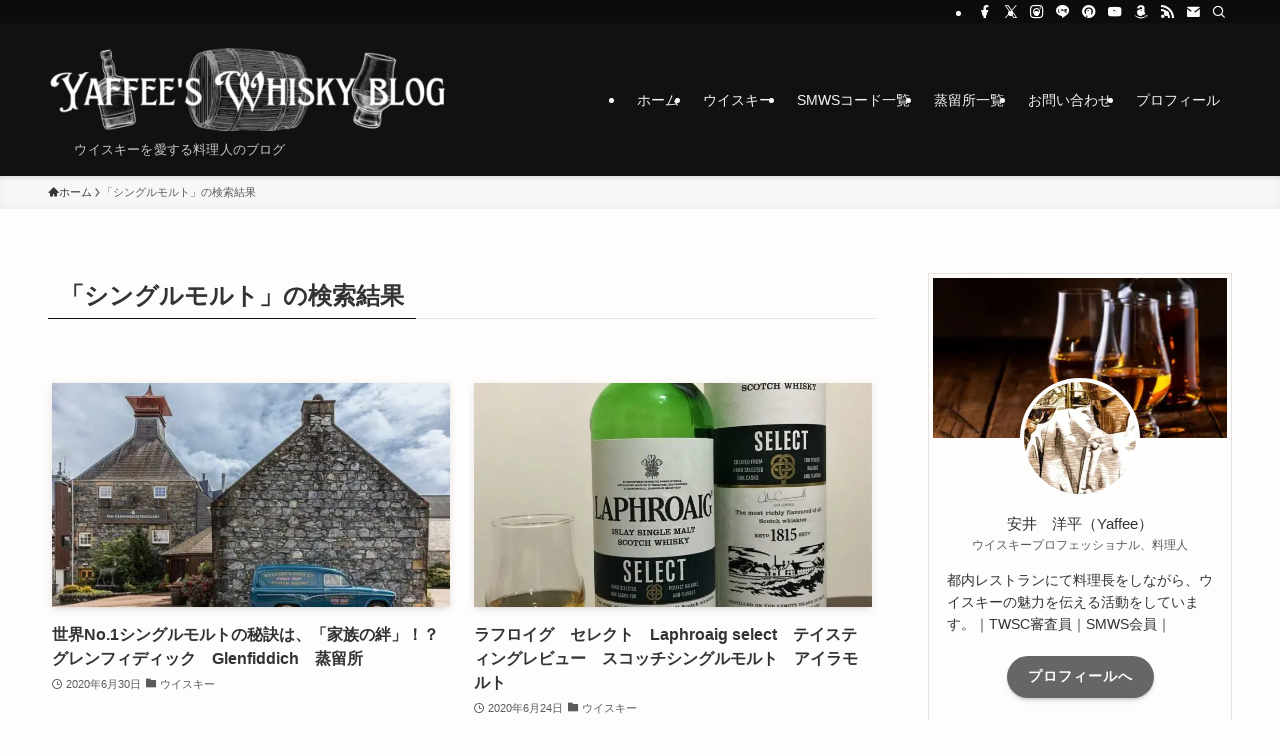

--- FILE ---
content_type: text/html; charset=UTF-8
request_url: https://www.yaffee.work/page/3?s=%E3%82%B7%E3%83%B3%E3%82%B0%E3%83%AB%E3%83%A2%E3%83%AB%E3%83%88
body_size: 22605
content:
<!DOCTYPE html>
<html lang="ja" data-loaded="false" data-scrolled="false" data-spmenu="closed">
<head>
<meta charset="utf-8">
<meta name="format-detection" content="telephone=no">
<meta http-equiv="X-UA-Compatible" content="IE=edge">
<meta name="viewport" content="width=device-width, viewport-fit=cover">
<script data-cfasync="false" data-no-defer="1" data-no-minify="1" data-no-optimize="1">var ewww_webp_supported=!1;function check_webp_feature(A,e){var w;e=void 0!==e?e:function(){},ewww_webp_supported?e(ewww_webp_supported):((w=new Image).onload=function(){ewww_webp_supported=0<w.width&&0<w.height,e&&e(ewww_webp_supported)},w.onerror=function(){e&&e(!1)},w.src="data:image/webp;base64,"+{alpha:"UklGRkoAAABXRUJQVlA4WAoAAAAQAAAAAAAAAAAAQUxQSAwAAAARBxAR/Q9ERP8DAABWUDggGAAAABQBAJ0BKgEAAQAAAP4AAA3AAP7mtQAAAA=="}[A])}check_webp_feature("alpha");</script><script data-cfasync="false" data-no-defer="1" data-no-minify="1" data-no-optimize="1">var Arrive=function(c,w){"use strict";if(c.MutationObserver&&"undefined"!=typeof HTMLElement){var r,a=0,u=(r=HTMLElement.prototype.matches||HTMLElement.prototype.webkitMatchesSelector||HTMLElement.prototype.mozMatchesSelector||HTMLElement.prototype.msMatchesSelector,{matchesSelector:function(e,t){return e instanceof HTMLElement&&r.call(e,t)},addMethod:function(e,t,r){var a=e[t];e[t]=function(){return r.length==arguments.length?r.apply(this,arguments):"function"==typeof a?a.apply(this,arguments):void 0}},callCallbacks:function(e,t){t&&t.options.onceOnly&&1==t.firedElems.length&&(e=[e[0]]);for(var r,a=0;r=e[a];a++)r&&r.callback&&r.callback.call(r.elem,r.elem);t&&t.options.onceOnly&&1==t.firedElems.length&&t.me.unbindEventWithSelectorAndCallback.call(t.target,t.selector,t.callback)},checkChildNodesRecursively:function(e,t,r,a){for(var i,n=0;i=e[n];n++)r(i,t,a)&&a.push({callback:t.callback,elem:i}),0<i.childNodes.length&&u.checkChildNodesRecursively(i.childNodes,t,r,a)},mergeArrays:function(e,t){var r,a={};for(r in e)e.hasOwnProperty(r)&&(a[r]=e[r]);for(r in t)t.hasOwnProperty(r)&&(a[r]=t[r]);return a},toElementsArray:function(e){return e=void 0!==e&&("number"!=typeof e.length||e===c)?[e]:e}}),e=(l.prototype.addEvent=function(e,t,r,a){a={target:e,selector:t,options:r,callback:a,firedElems:[]};return this._beforeAdding&&this._beforeAdding(a),this._eventsBucket.push(a),a},l.prototype.removeEvent=function(e){for(var t,r=this._eventsBucket.length-1;t=this._eventsBucket[r];r--)e(t)&&(this._beforeRemoving&&this._beforeRemoving(t),(t=this._eventsBucket.splice(r,1))&&t.length&&(t[0].callback=null))},l.prototype.beforeAdding=function(e){this._beforeAdding=e},l.prototype.beforeRemoving=function(e){this._beforeRemoving=e},l),t=function(i,n){var o=new e,l=this,s={fireOnAttributesModification:!1};return o.beforeAdding(function(t){var e=t.target;e!==c.document&&e!==c||(e=document.getElementsByTagName("html")[0]);var r=new MutationObserver(function(e){n.call(this,e,t)}),a=i(t.options);r.observe(e,a),t.observer=r,t.me=l}),o.beforeRemoving(function(e){e.observer.disconnect()}),this.bindEvent=function(e,t,r){t=u.mergeArrays(s,t);for(var a=u.toElementsArray(this),i=0;i<a.length;i++)o.addEvent(a[i],e,t,r)},this.unbindEvent=function(){var r=u.toElementsArray(this);o.removeEvent(function(e){for(var t=0;t<r.length;t++)if(this===w||e.target===r[t])return!0;return!1})},this.unbindEventWithSelectorOrCallback=function(r){var a=u.toElementsArray(this),i=r,e="function"==typeof r?function(e){for(var t=0;t<a.length;t++)if((this===w||e.target===a[t])&&e.callback===i)return!0;return!1}:function(e){for(var t=0;t<a.length;t++)if((this===w||e.target===a[t])&&e.selector===r)return!0;return!1};o.removeEvent(e)},this.unbindEventWithSelectorAndCallback=function(r,a){var i=u.toElementsArray(this);o.removeEvent(function(e){for(var t=0;t<i.length;t++)if((this===w||e.target===i[t])&&e.selector===r&&e.callback===a)return!0;return!1})},this},i=new function(){var s={fireOnAttributesModification:!1,onceOnly:!1,existing:!1};function n(e,t,r){return!(!u.matchesSelector(e,t.selector)||(e._id===w&&(e._id=a++),-1!=t.firedElems.indexOf(e._id)))&&(t.firedElems.push(e._id),!0)}var c=(i=new t(function(e){var t={attributes:!1,childList:!0,subtree:!0};return e.fireOnAttributesModification&&(t.attributes=!0),t},function(e,i){e.forEach(function(e){var t=e.addedNodes,r=e.target,a=[];null!==t&&0<t.length?u.checkChildNodesRecursively(t,i,n,a):"attributes"===e.type&&n(r,i)&&a.push({callback:i.callback,elem:r}),u.callCallbacks(a,i)})})).bindEvent;return i.bindEvent=function(e,t,r){t=void 0===r?(r=t,s):u.mergeArrays(s,t);var a=u.toElementsArray(this);if(t.existing){for(var i=[],n=0;n<a.length;n++)for(var o=a[n].querySelectorAll(e),l=0;l<o.length;l++)i.push({callback:r,elem:o[l]});if(t.onceOnly&&i.length)return r.call(i[0].elem,i[0].elem);setTimeout(u.callCallbacks,1,i)}c.call(this,e,t,r)},i},o=new function(){var a={};function i(e,t){return u.matchesSelector(e,t.selector)}var n=(o=new t(function(){return{childList:!0,subtree:!0}},function(e,r){e.forEach(function(e){var t=e.removedNodes,e=[];null!==t&&0<t.length&&u.checkChildNodesRecursively(t,r,i,e),u.callCallbacks(e,r)})})).bindEvent;return o.bindEvent=function(e,t,r){t=void 0===r?(r=t,a):u.mergeArrays(a,t),n.call(this,e,t,r)},o};d(HTMLElement.prototype),d(NodeList.prototype),d(HTMLCollection.prototype),d(HTMLDocument.prototype),d(Window.prototype);var n={};return s(i,n,"unbindAllArrive"),s(o,n,"unbindAllLeave"),n}function l(){this._eventsBucket=[],this._beforeAdding=null,this._beforeRemoving=null}function s(e,t,r){u.addMethod(t,r,e.unbindEvent),u.addMethod(t,r,e.unbindEventWithSelectorOrCallback),u.addMethod(t,r,e.unbindEventWithSelectorAndCallback)}function d(e){e.arrive=i.bindEvent,s(i,e,"unbindArrive"),e.leave=o.bindEvent,s(o,e,"unbindLeave")}}(window,void 0),ewww_webp_supported=!1;function check_webp_feature(e,t){var r;ewww_webp_supported?t(ewww_webp_supported):((r=new Image).onload=function(){ewww_webp_supported=0<r.width&&0<r.height,t(ewww_webp_supported)},r.onerror=function(){t(!1)},r.src="data:image/webp;base64,"+{alpha:"UklGRkoAAABXRUJQVlA4WAoAAAAQAAAAAAAAAAAAQUxQSAwAAAARBxAR/Q9ERP8DAABWUDggGAAAABQBAJ0BKgEAAQAAAP4AAA3AAP7mtQAAAA==",animation:"UklGRlIAAABXRUJQVlA4WAoAAAASAAAAAAAAAAAAQU5JTQYAAAD/////AABBTk1GJgAAAAAAAAAAAAAAAAAAAGQAAABWUDhMDQAAAC8AAAAQBxAREYiI/gcA"}[e])}function ewwwLoadImages(e){if(e){for(var t=document.querySelectorAll(".batch-image img, .image-wrapper a, .ngg-pro-masonry-item a, .ngg-galleria-offscreen-seo-wrapper a"),r=0,a=t.length;r<a;r++)ewwwAttr(t[r],"data-src",t[r].getAttribute("data-webp")),ewwwAttr(t[r],"data-thumbnail",t[r].getAttribute("data-webp-thumbnail"));for(var i=document.querySelectorAll("div.woocommerce-product-gallery__image"),r=0,a=i.length;r<a;r++)ewwwAttr(i[r],"data-thumb",i[r].getAttribute("data-webp-thumb"))}for(var n=document.querySelectorAll("video"),r=0,a=n.length;r<a;r++)ewwwAttr(n[r],"poster",e?n[r].getAttribute("data-poster-webp"):n[r].getAttribute("data-poster-image"));for(var o,l=document.querySelectorAll("img.ewww_webp_lazy_load"),r=0,a=l.length;r<a;r++)e&&(ewwwAttr(l[r],"data-lazy-srcset",l[r].getAttribute("data-lazy-srcset-webp")),ewwwAttr(l[r],"data-srcset",l[r].getAttribute("data-srcset-webp")),ewwwAttr(l[r],"data-lazy-src",l[r].getAttribute("data-lazy-src-webp")),ewwwAttr(l[r],"data-src",l[r].getAttribute("data-src-webp")),ewwwAttr(l[r],"data-orig-file",l[r].getAttribute("data-webp-orig-file")),ewwwAttr(l[r],"data-medium-file",l[r].getAttribute("data-webp-medium-file")),ewwwAttr(l[r],"data-large-file",l[r].getAttribute("data-webp-large-file")),null!=(o=l[r].getAttribute("srcset"))&&!1!==o&&o.includes("R0lGOD")&&ewwwAttr(l[r],"src",l[r].getAttribute("data-lazy-src-webp"))),l[r].className=l[r].className.replace(/\bewww_webp_lazy_load\b/,"");for(var s=document.querySelectorAll(".ewww_webp"),r=0,a=s.length;r<a;r++)e?(ewwwAttr(s[r],"srcset",s[r].getAttribute("data-srcset-webp")),ewwwAttr(s[r],"src",s[r].getAttribute("data-src-webp")),ewwwAttr(s[r],"data-orig-file",s[r].getAttribute("data-webp-orig-file")),ewwwAttr(s[r],"data-medium-file",s[r].getAttribute("data-webp-medium-file")),ewwwAttr(s[r],"data-large-file",s[r].getAttribute("data-webp-large-file")),ewwwAttr(s[r],"data-large_image",s[r].getAttribute("data-webp-large_image")),ewwwAttr(s[r],"data-src",s[r].getAttribute("data-webp-src"))):(ewwwAttr(s[r],"srcset",s[r].getAttribute("data-srcset-img")),ewwwAttr(s[r],"src",s[r].getAttribute("data-src-img"))),s[r].className=s[r].className.replace(/\bewww_webp\b/,"ewww_webp_loaded");window.jQuery&&jQuery.fn.isotope&&jQuery.fn.imagesLoaded&&(jQuery(".fusion-posts-container-infinite").imagesLoaded(function(){jQuery(".fusion-posts-container-infinite").hasClass("isotope")&&jQuery(".fusion-posts-container-infinite").isotope()}),jQuery(".fusion-portfolio:not(.fusion-recent-works) .fusion-portfolio-wrapper").imagesLoaded(function(){jQuery(".fusion-portfolio:not(.fusion-recent-works) .fusion-portfolio-wrapper").isotope()}))}function ewwwWebPInit(e){ewwwLoadImages(e),ewwwNggLoadGalleries(e),document.arrive(".ewww_webp",function(){ewwwLoadImages(e)}),document.arrive(".ewww_webp_lazy_load",function(){ewwwLoadImages(e)}),document.arrive("videos",function(){ewwwLoadImages(e)}),"loading"==document.readyState?document.addEventListener("DOMContentLoaded",ewwwJSONParserInit):("undefined"!=typeof galleries&&ewwwNggParseGalleries(e),ewwwWooParseVariations(e))}function ewwwAttr(e,t,r){null!=r&&!1!==r&&e.setAttribute(t,r)}function ewwwJSONParserInit(){"undefined"!=typeof galleries&&check_webp_feature("alpha",ewwwNggParseGalleries),check_webp_feature("alpha",ewwwWooParseVariations)}function ewwwWooParseVariations(e){if(e)for(var t=document.querySelectorAll("form.variations_form"),r=0,a=t.length;r<a;r++){var i=t[r].getAttribute("data-product_variations"),n=!1;try{for(var o in i=JSON.parse(i))void 0!==i[o]&&void 0!==i[o].image&&(void 0!==i[o].image.src_webp&&(i[o].image.src=i[o].image.src_webp,n=!0),void 0!==i[o].image.srcset_webp&&(i[o].image.srcset=i[o].image.srcset_webp,n=!0),void 0!==i[o].image.full_src_webp&&(i[o].image.full_src=i[o].image.full_src_webp,n=!0),void 0!==i[o].image.gallery_thumbnail_src_webp&&(i[o].image.gallery_thumbnail_src=i[o].image.gallery_thumbnail_src_webp,n=!0),void 0!==i[o].image.thumb_src_webp&&(i[o].image.thumb_src=i[o].image.thumb_src_webp,n=!0));n&&ewwwAttr(t[r],"data-product_variations",JSON.stringify(i))}catch(e){}}}function ewwwNggParseGalleries(e){if(e)for(var t in galleries){var r=galleries[t];galleries[t].images_list=ewwwNggParseImageList(r.images_list)}}function ewwwNggLoadGalleries(e){e&&document.addEventListener("ngg.galleria.themeadded",function(e,t){window.ngg_galleria._create_backup=window.ngg_galleria.create,window.ngg_galleria.create=function(e,t){var r=$(e).data("id");return galleries["gallery_"+r].images_list=ewwwNggParseImageList(galleries["gallery_"+r].images_list),window.ngg_galleria._create_backup(e,t)}})}function ewwwNggParseImageList(e){for(var t in e){var r=e[t];if(void 0!==r["image-webp"]&&(e[t].image=r["image-webp"],delete e[t]["image-webp"]),void 0!==r["thumb-webp"]&&(e[t].thumb=r["thumb-webp"],delete e[t]["thumb-webp"]),void 0!==r.full_image_webp&&(e[t].full_image=r.full_image_webp,delete e[t].full_image_webp),void 0!==r.srcsets)for(var a in r.srcsets)nggSrcset=r.srcsets[a],void 0!==r.srcsets[a+"-webp"]&&(e[t].srcsets[a]=r.srcsets[a+"-webp"],delete e[t].srcsets[a+"-webp"]);if(void 0!==r.full_srcsets)for(var i in r.full_srcsets)nggFSrcset=r.full_srcsets[i],void 0!==r.full_srcsets[i+"-webp"]&&(e[t].full_srcsets[i]=r.full_srcsets[i+"-webp"],delete e[t].full_srcsets[i+"-webp"])}return e}check_webp_feature("alpha",ewwwWebPInit);</script><title>検索結果: シングルモルト | Page 3 of 19 | Yaffee’s whisky blog</title>
<meta name='robots' content='noindex, follow, max-image-preview:large' />
<link rel="alternate" type="application/rss+xml" title="Yaffee’s whisky blog &raquo; フィード" href="https://www.yaffee.work/feed" />
<link rel="alternate" type="application/rss+xml" title="Yaffee’s whisky blog &raquo; コメントフィード" href="https://www.yaffee.work/comments/feed" />
<link rel="alternate" type="application/rss+xml" title="Yaffee’s whisky blog &raquo; 検索結果: &#8220;シングルモルト&#8221; フィード" href="https://www.yaffee.work/search/%E3%82%B7%E3%83%B3%E3%82%B0%E3%83%AB%E3%83%A2%E3%83%AB%E3%83%88/feed/rss2/" />

<!-- SEO SIMPLE PACK 3.6.2 -->
<meta name="robots" content="noindex">
<link rel="canonical" href="https://www.yaffee.work/search/%E3%82%B7%E3%83%B3%E3%82%B0%E3%83%AB%E3%83%A2%E3%83%AB%E3%83%88">
<meta property="og:locale" content="ja_JP">
<meta property="og:type" content="website">
<meta property="og:title" content="検索結果: シングルモルト | Page 3 of 19 | Yaffee’s whisky blog">
<meta property="og:url" content="https://www.yaffee.work/search/%E3%82%B7%E3%83%B3%E3%82%B0%E3%83%AB%E3%83%A2%E3%83%AB%E3%83%88">
<meta property="og:site_name" content="Yaffee’s whisky blog">
<meta name="twitter:card" content="summary_large_image">
<!-- Google Analytics (gtag.js) -->
<script async src="https://www.googletagmanager.com/gtag/js?id=G-K2MB6EM1FM"></script>
<script>
	window.dataLayer = window.dataLayer || [];
	function gtag(){dataLayer.push(arguments);}
	gtag("js", new Date());
	gtag("config", "G-K2MB6EM1FM");
</script>
	<!-- / SEO SIMPLE PACK -->

<style id='wp-img-auto-sizes-contain-inline-css' type='text/css'>
img:is([sizes=auto i],[sizes^="auto," i]){contain-intrinsic-size:3000px 1500px}
/*# sourceURL=wp-img-auto-sizes-contain-inline-css */
</style>
<style id='wp-block-library-inline-css' type='text/css'>
:root{--wp-block-synced-color:#7a00df;--wp-block-synced-color--rgb:122,0,223;--wp-bound-block-color:var(--wp-block-synced-color);--wp-editor-canvas-background:#ddd;--wp-admin-theme-color:#007cba;--wp-admin-theme-color--rgb:0,124,186;--wp-admin-theme-color-darker-10:#006ba1;--wp-admin-theme-color-darker-10--rgb:0,107,160.5;--wp-admin-theme-color-darker-20:#005a87;--wp-admin-theme-color-darker-20--rgb:0,90,135;--wp-admin-border-width-focus:2px}@media (min-resolution:192dpi){:root{--wp-admin-border-width-focus:1.5px}}.wp-element-button{cursor:pointer}:root .has-very-light-gray-background-color{background-color:#eee}:root .has-very-dark-gray-background-color{background-color:#313131}:root .has-very-light-gray-color{color:#eee}:root .has-very-dark-gray-color{color:#313131}:root .has-vivid-green-cyan-to-vivid-cyan-blue-gradient-background{background:linear-gradient(135deg,#00d084,#0693e3)}:root .has-purple-crush-gradient-background{background:linear-gradient(135deg,#34e2e4,#4721fb 50%,#ab1dfe)}:root .has-hazy-dawn-gradient-background{background:linear-gradient(135deg,#faaca8,#dad0ec)}:root .has-subdued-olive-gradient-background{background:linear-gradient(135deg,#fafae1,#67a671)}:root .has-atomic-cream-gradient-background{background:linear-gradient(135deg,#fdd79a,#004a59)}:root .has-nightshade-gradient-background{background:linear-gradient(135deg,#330968,#31cdcf)}:root .has-midnight-gradient-background{background:linear-gradient(135deg,#020381,#2874fc)}:root{--wp--preset--font-size--normal:16px;--wp--preset--font-size--huge:42px}.has-regular-font-size{font-size:1em}.has-larger-font-size{font-size:2.625em}.has-normal-font-size{font-size:var(--wp--preset--font-size--normal)}.has-huge-font-size{font-size:var(--wp--preset--font-size--huge)}.has-text-align-center{text-align:center}.has-text-align-left{text-align:left}.has-text-align-right{text-align:right}.has-fit-text{white-space:nowrap!important}#end-resizable-editor-section{display:none}.aligncenter{clear:both}.items-justified-left{justify-content:flex-start}.items-justified-center{justify-content:center}.items-justified-right{justify-content:flex-end}.items-justified-space-between{justify-content:space-between}.screen-reader-text{border:0;clip-path:inset(50%);height:1px;margin:-1px;overflow:hidden;padding:0;position:absolute;width:1px;word-wrap:normal!important}.screen-reader-text:focus{background-color:#ddd;clip-path:none;color:#444;display:block;font-size:1em;height:auto;left:5px;line-height:normal;padding:15px 23px 14px;text-decoration:none;top:5px;width:auto;z-index:100000}html :where(.has-border-color){border-style:solid}html :where([style*=border-top-color]){border-top-style:solid}html :where([style*=border-right-color]){border-right-style:solid}html :where([style*=border-bottom-color]){border-bottom-style:solid}html :where([style*=border-left-color]){border-left-style:solid}html :where([style*=border-width]){border-style:solid}html :where([style*=border-top-width]){border-top-style:solid}html :where([style*=border-right-width]){border-right-style:solid}html :where([style*=border-bottom-width]){border-bottom-style:solid}html :where([style*=border-left-width]){border-left-style:solid}html :where(img[class*=wp-image-]){height:auto;max-width:100%}:where(figure){margin:0 0 1em}html :where(.is-position-sticky){--wp-admin--admin-bar--position-offset:var(--wp-admin--admin-bar--height,0px)}@media screen and (max-width:600px){html :where(.is-position-sticky){--wp-admin--admin-bar--position-offset:0px}}

/*# sourceURL=wp-block-library-inline-css */
</style><style id='global-styles-inline-css' type='text/css'>
:root{--wp--preset--aspect-ratio--square: 1;--wp--preset--aspect-ratio--4-3: 4/3;--wp--preset--aspect-ratio--3-4: 3/4;--wp--preset--aspect-ratio--3-2: 3/2;--wp--preset--aspect-ratio--2-3: 2/3;--wp--preset--aspect-ratio--16-9: 16/9;--wp--preset--aspect-ratio--9-16: 9/16;--wp--preset--color--black: #000;--wp--preset--color--cyan-bluish-gray: #abb8c3;--wp--preset--color--white: #fff;--wp--preset--color--pale-pink: #f78da7;--wp--preset--color--vivid-red: #cf2e2e;--wp--preset--color--luminous-vivid-orange: #ff6900;--wp--preset--color--luminous-vivid-amber: #fcb900;--wp--preset--color--light-green-cyan: #7bdcb5;--wp--preset--color--vivid-green-cyan: #00d084;--wp--preset--color--pale-cyan-blue: #8ed1fc;--wp--preset--color--vivid-cyan-blue: #0693e3;--wp--preset--color--vivid-purple: #9b51e0;--wp--preset--color--swl-main: var(--color_main);--wp--preset--color--swl-main-thin: var(--color_main_thin);--wp--preset--color--swl-gray: var(--color_gray);--wp--preset--color--swl-deep-01: var(--color_deep01);--wp--preset--color--swl-deep-02: var(--color_deep02);--wp--preset--color--swl-deep-03: var(--color_deep03);--wp--preset--color--swl-deep-04: var(--color_deep04);--wp--preset--color--swl-pale-01: var(--color_pale01);--wp--preset--color--swl-pale-02: var(--color_pale02);--wp--preset--color--swl-pale-03: var(--color_pale03);--wp--preset--color--swl-pale-04: var(--color_pale04);--wp--preset--gradient--vivid-cyan-blue-to-vivid-purple: linear-gradient(135deg,rgb(6,147,227) 0%,rgb(155,81,224) 100%);--wp--preset--gradient--light-green-cyan-to-vivid-green-cyan: linear-gradient(135deg,rgb(122,220,180) 0%,rgb(0,208,130) 100%);--wp--preset--gradient--luminous-vivid-amber-to-luminous-vivid-orange: linear-gradient(135deg,rgb(252,185,0) 0%,rgb(255,105,0) 100%);--wp--preset--gradient--luminous-vivid-orange-to-vivid-red: linear-gradient(135deg,rgb(255,105,0) 0%,rgb(207,46,46) 100%);--wp--preset--gradient--very-light-gray-to-cyan-bluish-gray: linear-gradient(135deg,rgb(238,238,238) 0%,rgb(169,184,195) 100%);--wp--preset--gradient--cool-to-warm-spectrum: linear-gradient(135deg,rgb(74,234,220) 0%,rgb(151,120,209) 20%,rgb(207,42,186) 40%,rgb(238,44,130) 60%,rgb(251,105,98) 80%,rgb(254,248,76) 100%);--wp--preset--gradient--blush-light-purple: linear-gradient(135deg,rgb(255,206,236) 0%,rgb(152,150,240) 100%);--wp--preset--gradient--blush-bordeaux: linear-gradient(135deg,rgb(254,205,165) 0%,rgb(254,45,45) 50%,rgb(107,0,62) 100%);--wp--preset--gradient--luminous-dusk: linear-gradient(135deg,rgb(255,203,112) 0%,rgb(199,81,192) 50%,rgb(65,88,208) 100%);--wp--preset--gradient--pale-ocean: linear-gradient(135deg,rgb(255,245,203) 0%,rgb(182,227,212) 50%,rgb(51,167,181) 100%);--wp--preset--gradient--electric-grass: linear-gradient(135deg,rgb(202,248,128) 0%,rgb(113,206,126) 100%);--wp--preset--gradient--midnight: linear-gradient(135deg,rgb(2,3,129) 0%,rgb(40,116,252) 100%);--wp--preset--font-size--small: 0.9em;--wp--preset--font-size--medium: 1.1em;--wp--preset--font-size--large: 1.25em;--wp--preset--font-size--x-large: 42px;--wp--preset--font-size--xs: 0.75em;--wp--preset--font-size--huge: 1.6em;--wp--preset--spacing--20: 0.44rem;--wp--preset--spacing--30: 0.67rem;--wp--preset--spacing--40: 1rem;--wp--preset--spacing--50: 1.5rem;--wp--preset--spacing--60: 2.25rem;--wp--preset--spacing--70: 3.38rem;--wp--preset--spacing--80: 5.06rem;--wp--preset--shadow--natural: 6px 6px 9px rgba(0, 0, 0, 0.2);--wp--preset--shadow--deep: 12px 12px 50px rgba(0, 0, 0, 0.4);--wp--preset--shadow--sharp: 6px 6px 0px rgba(0, 0, 0, 0.2);--wp--preset--shadow--outlined: 6px 6px 0px -3px rgb(255, 255, 255), 6px 6px rgb(0, 0, 0);--wp--preset--shadow--crisp: 6px 6px 0px rgb(0, 0, 0);}:where(.is-layout-flex){gap: 0.5em;}:where(.is-layout-grid){gap: 0.5em;}body .is-layout-flex{display: flex;}.is-layout-flex{flex-wrap: wrap;align-items: center;}.is-layout-flex > :is(*, div){margin: 0;}body .is-layout-grid{display: grid;}.is-layout-grid > :is(*, div){margin: 0;}:where(.wp-block-columns.is-layout-flex){gap: 2em;}:where(.wp-block-columns.is-layout-grid){gap: 2em;}:where(.wp-block-post-template.is-layout-flex){gap: 1.25em;}:where(.wp-block-post-template.is-layout-grid){gap: 1.25em;}.has-black-color{color: var(--wp--preset--color--black) !important;}.has-cyan-bluish-gray-color{color: var(--wp--preset--color--cyan-bluish-gray) !important;}.has-white-color{color: var(--wp--preset--color--white) !important;}.has-pale-pink-color{color: var(--wp--preset--color--pale-pink) !important;}.has-vivid-red-color{color: var(--wp--preset--color--vivid-red) !important;}.has-luminous-vivid-orange-color{color: var(--wp--preset--color--luminous-vivid-orange) !important;}.has-luminous-vivid-amber-color{color: var(--wp--preset--color--luminous-vivid-amber) !important;}.has-light-green-cyan-color{color: var(--wp--preset--color--light-green-cyan) !important;}.has-vivid-green-cyan-color{color: var(--wp--preset--color--vivid-green-cyan) !important;}.has-pale-cyan-blue-color{color: var(--wp--preset--color--pale-cyan-blue) !important;}.has-vivid-cyan-blue-color{color: var(--wp--preset--color--vivid-cyan-blue) !important;}.has-vivid-purple-color{color: var(--wp--preset--color--vivid-purple) !important;}.has-black-background-color{background-color: var(--wp--preset--color--black) !important;}.has-cyan-bluish-gray-background-color{background-color: var(--wp--preset--color--cyan-bluish-gray) !important;}.has-white-background-color{background-color: var(--wp--preset--color--white) !important;}.has-pale-pink-background-color{background-color: var(--wp--preset--color--pale-pink) !important;}.has-vivid-red-background-color{background-color: var(--wp--preset--color--vivid-red) !important;}.has-luminous-vivid-orange-background-color{background-color: var(--wp--preset--color--luminous-vivid-orange) !important;}.has-luminous-vivid-amber-background-color{background-color: var(--wp--preset--color--luminous-vivid-amber) !important;}.has-light-green-cyan-background-color{background-color: var(--wp--preset--color--light-green-cyan) !important;}.has-vivid-green-cyan-background-color{background-color: var(--wp--preset--color--vivid-green-cyan) !important;}.has-pale-cyan-blue-background-color{background-color: var(--wp--preset--color--pale-cyan-blue) !important;}.has-vivid-cyan-blue-background-color{background-color: var(--wp--preset--color--vivid-cyan-blue) !important;}.has-vivid-purple-background-color{background-color: var(--wp--preset--color--vivid-purple) !important;}.has-black-border-color{border-color: var(--wp--preset--color--black) !important;}.has-cyan-bluish-gray-border-color{border-color: var(--wp--preset--color--cyan-bluish-gray) !important;}.has-white-border-color{border-color: var(--wp--preset--color--white) !important;}.has-pale-pink-border-color{border-color: var(--wp--preset--color--pale-pink) !important;}.has-vivid-red-border-color{border-color: var(--wp--preset--color--vivid-red) !important;}.has-luminous-vivid-orange-border-color{border-color: var(--wp--preset--color--luminous-vivid-orange) !important;}.has-luminous-vivid-amber-border-color{border-color: var(--wp--preset--color--luminous-vivid-amber) !important;}.has-light-green-cyan-border-color{border-color: var(--wp--preset--color--light-green-cyan) !important;}.has-vivid-green-cyan-border-color{border-color: var(--wp--preset--color--vivid-green-cyan) !important;}.has-pale-cyan-blue-border-color{border-color: var(--wp--preset--color--pale-cyan-blue) !important;}.has-vivid-cyan-blue-border-color{border-color: var(--wp--preset--color--vivid-cyan-blue) !important;}.has-vivid-purple-border-color{border-color: var(--wp--preset--color--vivid-purple) !important;}.has-vivid-cyan-blue-to-vivid-purple-gradient-background{background: var(--wp--preset--gradient--vivid-cyan-blue-to-vivid-purple) !important;}.has-light-green-cyan-to-vivid-green-cyan-gradient-background{background: var(--wp--preset--gradient--light-green-cyan-to-vivid-green-cyan) !important;}.has-luminous-vivid-amber-to-luminous-vivid-orange-gradient-background{background: var(--wp--preset--gradient--luminous-vivid-amber-to-luminous-vivid-orange) !important;}.has-luminous-vivid-orange-to-vivid-red-gradient-background{background: var(--wp--preset--gradient--luminous-vivid-orange-to-vivid-red) !important;}.has-very-light-gray-to-cyan-bluish-gray-gradient-background{background: var(--wp--preset--gradient--very-light-gray-to-cyan-bluish-gray) !important;}.has-cool-to-warm-spectrum-gradient-background{background: var(--wp--preset--gradient--cool-to-warm-spectrum) !important;}.has-blush-light-purple-gradient-background{background: var(--wp--preset--gradient--blush-light-purple) !important;}.has-blush-bordeaux-gradient-background{background: var(--wp--preset--gradient--blush-bordeaux) !important;}.has-luminous-dusk-gradient-background{background: var(--wp--preset--gradient--luminous-dusk) !important;}.has-pale-ocean-gradient-background{background: var(--wp--preset--gradient--pale-ocean) !important;}.has-electric-grass-gradient-background{background: var(--wp--preset--gradient--electric-grass) !important;}.has-midnight-gradient-background{background: var(--wp--preset--gradient--midnight) !important;}.has-small-font-size{font-size: var(--wp--preset--font-size--small) !important;}.has-medium-font-size{font-size: var(--wp--preset--font-size--medium) !important;}.has-large-font-size{font-size: var(--wp--preset--font-size--large) !important;}.has-x-large-font-size{font-size: var(--wp--preset--font-size--x-large) !important;}
/*# sourceURL=global-styles-inline-css */
</style>

<link rel='stylesheet' id='swell-icons-css' href='https://www.yaffee.work/wp-content/themes/swell/build/css/swell-icons.css?ver=2.16.0' type='text/css' media='all' />
<link rel='stylesheet' id='main_style-css' href='https://www.yaffee.work/wp-content/themes/swell/build/css/main.css?ver=2.16.0' type='text/css' media='all' />
<link rel='stylesheet' id='swell_blocks-css' href='https://www.yaffee.work/wp-content/themes/swell/build/css/blocks.css?ver=2.16.0' type='text/css' media='all' />
<style id='swell_custom-inline-css' type='text/css'>
:root{--swl-fz--content:4vw;--swl-font_family:"游ゴシック体", "Yu Gothic", YuGothic, "Hiragino Kaku Gothic ProN", "Hiragino Sans", Meiryo, sans-serif;--swl-font_weight:500;--color_main:#0c0c0c;--color_text:#333;--color_link:#1176d4;--color_htag:#333333;--color_bg:#fffdfc;--color_gradient1:#f8fcd6;--color_gradient2:#ffdb87;--color_main_thin:rgba(15, 15, 15, 0.05 );--color_main_dark:rgba(9, 9, 9, 1 );--color_list_check:#0c0c0c;--color_list_num:#0c0c0c;--color_list_good:#86dd7b;--color_list_triangle:#f4e03a;--color_list_bad:#f36060;--color_faq_q:#d55656;--color_faq_a:#6599b7;--color_icon_good:#3cd250;--color_icon_good_bg:#ecffe9;--color_icon_bad:#4b73eb;--color_icon_bad_bg:#eafaff;--color_icon_info:#f578b4;--color_icon_info_bg:#fff0fa;--color_icon_announce:#ffa537;--color_icon_announce_bg:#fff5f0;--color_icon_pen:#7a7a7a;--color_icon_pen_bg:#f7f7f7;--color_icon_book:#787364;--color_icon_book_bg:#f8f6ef;--color_icon_point:#ffa639;--color_icon_check:#86d67c;--color_icon_batsu:#f36060;--color_icon_hatena:#5295cc;--color_icon_caution:#f7da38;--color_icon_memo:#84878a;--color_deep01:#e44141;--color_deep02:#3d79d5;--color_deep03:#63a84d;--color_deep04:#f09f4d;--color_pale01:#fff2f0;--color_pale02:#f3f8fd;--color_pale03:#f1f9ee;--color_pale04:#fdf9ee;--color_mark_blue:#b7e3ff;--color_mark_green:#bdf9c3;--color_mark_yellow:#fcf69f;--color_mark_orange:#ffddbc;--border01:solid 1px var(--color_main);--border02:double 4px var(--color_main);--border03:dashed 2px var(--color_border);--border04:solid 4px var(--color_gray);--card_posts_thumb_ratio:56.25%;--list_posts_thumb_ratio:61.805%;--big_posts_thumb_ratio:56.25%;--thumb_posts_thumb_ratio:61.805%;--blogcard_thumb_ratio:56.25%;--color_header_bg:#111111;--color_header_text:#f4f4f4;--color_footer_bg:#111111;--color_footer_text:#ffffff;--container_size:1200px;--article_size:900px;--logo_size_sp:80px;--logo_size_pc:100px;--logo_size_pcfix:24px;}.swl-cell-bg[data-icon="doubleCircle"]{--cell-icon-color:#ffc977}.swl-cell-bg[data-icon="circle"]{--cell-icon-color:#94e29c}.swl-cell-bg[data-icon="triangle"]{--cell-icon-color:#eeda2f}.swl-cell-bg[data-icon="close"]{--cell-icon-color:#ec9191}.swl-cell-bg[data-icon="hatena"]{--cell-icon-color:#93c9da}.swl-cell-bg[data-icon="check"]{--cell-icon-color:#94e29c}.swl-cell-bg[data-icon="line"]{--cell-icon-color:#9b9b9b}.cap_box[data-colset="col1"]{--capbox-color:#f59b5f;--capbox-color--bg:#fff8eb}.cap_box[data-colset="col2"]{--capbox-color:#5fb9f5;--capbox-color--bg:#edf5ff}.cap_box[data-colset="col3"]{--capbox-color:#2fcd90;--capbox-color--bg:#eafaf2}.red_{--the-btn-color:#f74a4a;--the-btn-color2:#ffbc49;--the-solid-shadow: rgba(185, 56, 56, 1 )}.blue_{--the-btn-color:#338df4;--the-btn-color2:#35eaff;--the-solid-shadow: rgba(38, 106, 183, 1 )}.green_{--the-btn-color:#62d847;--the-btn-color2:#7bf7bd;--the-solid-shadow: rgba(74, 162, 53, 1 )}.is-style-btn_normal{--the-btn-radius:80px}.is-style-btn_solid{--the-btn-radius:80px}.is-style-btn_shiny{--the-btn-radius:80px}.is-style-btn_line{--the-btn-radius:80px}.post_content blockquote{padding:1.5em 3em}.post_content blockquote::before,.post_content blockquote::after{content:"\00201c";display:inline-block;position:absolute;font-size:6em;color:rgba(200, 200, 200, .4)}.post_content blockquote::before{font-family:Arial,Helvetica,sans-serif;top:4px;left:8px}.post_content blockquote::after{transform:rotate(180deg);font-family:Arial,Helvetica,sans-serif;bottom:4px;right:8px}.mark_blue{background:repeating-linear-gradient(-45deg,var(--color_mark_blue),var(--color_mark_blue) 2px,transparent 2px,transparent 4px) no-repeat 0 .75em}.mark_green{background:repeating-linear-gradient(-45deg,var(--color_mark_green),var(--color_mark_green) 2px,transparent 2px,transparent 4px) no-repeat 0 .75em}.mark_yellow{background:repeating-linear-gradient(-45deg,var(--color_mark_yellow),var(--color_mark_yellow) 2px,transparent 2px,transparent 4px) no-repeat 0 .75em}.mark_orange{background:repeating-linear-gradient(-45deg,var(--color_mark_orange),var(--color_mark_orange) 2px,transparent 2px,transparent 4px) no-repeat 0 .75em}[class*="is-style-icon_"]{color:#333;border-width:0}[class*="is-style-big_icon_"]{border-width:2px;border-style:solid}[data-col="gray"] .c-balloon__text{background:#f7f7f7;border-color:#ccc}[data-col="gray"] .c-balloon__before{border-right-color:#f7f7f7}[data-col="green"] .c-balloon__text{background:#d1f8c2;border-color:#9ddd93}[data-col="green"] .c-balloon__before{border-right-color:#d1f8c2}[data-col="blue"] .c-balloon__text{background:#e2f6ff;border-color:#93d2f0}[data-col="blue"] .c-balloon__before{border-right-color:#e2f6ff}[data-col="red"] .c-balloon__text{background:#ffebeb;border-color:#f48789}[data-col="red"] .c-balloon__before{border-right-color:#ffebeb}[data-col="yellow"] .c-balloon__text{background:#f9f7d2;border-color:#fbe593}[data-col="yellow"] .c-balloon__before{border-right-color:#f9f7d2}.-type-list2 .p-postList__body::after,.-type-big .p-postList__body::after{content: "READ MORE »";}.c-postThumb__cat{background-color:#0c0c0c;color:#fff;background-image: repeating-linear-gradient(-45deg,rgba(255,255,255,.1),rgba(255,255,255,.1) 6px,transparent 6px,transparent 12px)}.post_content h2:where(:not([class^="swell-block-"]):not(.faq_q):not(.p-postList__title)){background:var(--color_htag);padding:.75em 1em;color:#fff}.post_content h2:where(:not([class^="swell-block-"]):not(.faq_q):not(.p-postList__title))::before{position:absolute;display:block;pointer-events:none;content:"";top:-4px;left:0;width:100%;height:calc(100% + 4px);box-sizing:content-box;border-top:solid 2px var(--color_htag);border-bottom:solid 2px var(--color_htag)}.post_content h3:where(:not([class^="swell-block-"]):not(.faq_q):not(.p-postList__title)){padding:0 .5em .5em}.post_content h3:where(:not([class^="swell-block-"]):not(.faq_q):not(.p-postList__title))::before{content:"";width:100%;height:2px;background: repeating-linear-gradient(90deg, var(--color_htag) 0%, var(--color_htag) 29.3%, rgba(150,150,150,.2) 29.3%, rgba(150,150,150,.2) 100%)}.post_content h4:where(:not([class^="swell-block-"]):not(.faq_q):not(.p-postList__title)){padding:0 0 0 16px;border-left:solid 2px var(--color_htag)}.post_content h2.is-style-section_ttl{padding-bottom:.75em}.post_content h2.is-style-section_ttl::after{position:absolute;top:auto;bottom:0;left:calc(50% - 1.25em);right:auto;display:block;width:2.5em;height:1px;border-radius:2px;pointer-events:none;background:currentColor;content:"";background:#262626}.post_content h2.is-style-section_ttl.has-text-align-left::after{left:0px;right:auto}.post_content h2.is-style-section_ttl.has-text-align-right::after{left:auto;right:0}.post_content p > strong{padding: 0 4px 3px;border-bottom: 1px dashed #bbb}.l-header{box-shadow: 0 1px 4px rgba(0,0,0,.12)}.l-header__bar{color:#fff;background:var(--color_main)}.l-header__menuBtn{order:3}.l-header__customBtn{order:1}.c-gnav a::after{background:var(--color_main);width:100%;height:2px;transform:scaleX(0)}.p-spHeadMenu .menu-item.-current{border-bottom-color:var(--color_main)}.c-gnav > li:hover > a::after,.c-gnav > .-current > a::after{transform: scaleX(1)}.c-gnav .sub-menu{color:#333;background:#fff}.l-fixHeader::before{opacity:0.8}#pagetop{border-radius:50%}#fix_tocbtn{border-radius:50%}.c-widget__title.-spmenu{padding:.5em .75em;border-radius:var(--swl-radius--2, 0px);background:var(--color_main);color:#fff;}.c-widget__title.-footer{padding:.5em}.c-widget__title.-footer::before{content:"";bottom:0;left:0;width:40%;z-index:1;background:var(--color_main)}.c-widget__title.-footer::after{content:"";bottom:0;left:0;width:100%;background:var(--color_border)}.c-secTitle{border-left:solid 2px var(--color_main);padding:0em .75em}.p-spMenu{color:#333}.p-spMenu__inner::before{background:#fdfdfd;opacity:1}.p-spMenu__overlay{background:#000;opacity:0.6}[class*="page-numbers"]{color:var(--color_main);border: solid 1px var(--color_main)}.l-topTitleArea.c-filterLayer::before{background-color:#000;opacity:0.2;content:""}@media screen and (min-width: 960px){:root{}}@media screen and (max-width: 959px){:root{}.l-header__logo{order:2;text-align:center}}@media screen and (min-width: 600px){:root{--swl-fz--content:16px;}}@media screen and (max-width: 599px){:root{}}@media (min-width: 1108px) {.alignwide{left:-100px;width:calc(100% + 200px);}}@media (max-width: 1108px) {.-sidebar-off .swell-block-fullWide__inner.l-container .alignwide{left:0px;width:100%;}}.l-fixHeader .l-fixHeader__gnav{order:0}[data-scrolled=true] .l-fixHeader[data-ready]{opacity:1;-webkit-transform:translateY(0)!important;transform:translateY(0)!important;visibility:visible}.-body-solid .l-fixHeader{box-shadow:0 2px 4px var(--swl-color_shadow)}.l-fixHeader__inner{align-items:stretch;color:var(--color_header_text);display:flex;padding-bottom:0;padding-top:0;position:relative;z-index:1}.l-fixHeader__logo{align-items:center;display:flex;line-height:1;margin-right:24px;order:0;padding:16px 0}.is-style-btn_normal a,.is-style-btn_shiny a{box-shadow:var(--swl-btn_shadow)}.c-shareBtns__btn,.is-style-balloon>.c-tabList .c-tabList__button,.p-snsCta,[class*=page-numbers]{box-shadow:var(--swl-box_shadow)}.p-articleThumb__img,.p-articleThumb__youtube{box-shadow:var(--swl-img_shadow)}.p-pickupBanners__item .c-bannerLink,.p-postList__thumb{box-shadow:0 2px 8px rgba(0,0,0,.1),0 4px 4px -4px rgba(0,0,0,.1)}.p-postList.-w-ranking li:before{background-image:repeating-linear-gradient(-45deg,hsla(0,0%,100%,.1),hsla(0,0%,100%,.1) 6px,transparent 0,transparent 12px);box-shadow:1px 1px 4px rgba(0,0,0,.2)}.l-header__bar{position:relative;width:100%}.l-header__bar .c-catchphrase{color:inherit;font-size:12px;letter-spacing:var(--swl-letter_spacing,.2px);line-height:14px;margin-right:auto;overflow:hidden;padding:4px 0;white-space:nowrap;width:50%}.l-header__bar .c-iconList .c-iconList__link{margin:0;padding:4px 6px}.l-header__barInner{align-items:center;display:flex;justify-content:flex-end}@media (min-width:960px){.-series .l-header__inner{align-items:stretch;display:flex}.-series .l-header__logo{align-items:center;display:flex;flex-wrap:wrap;margin-right:24px;padding:16px 0}.-series .l-header__logo .c-catchphrase{font-size:13px;padding:4px 0}.-series .c-headLogo{margin-right:16px}.-series-right .l-header__inner{justify-content:space-between}.-series-right .c-gnavWrap{margin-left:auto}.-series-right .w-header{margin-left:12px}.-series-left .w-header{margin-left:auto}}@media (min-width:960px) and (min-width:600px){.-series .c-headLogo{max-width:400px}}.c-submenuToggleBtn:after{content:"";height:100%;left:0;position:absolute;top:0;width:100%;z-index:0}.c-submenuToggleBtn{cursor:pointer;display:block;height:2em;line-height:2;position:absolute;right:8px;text-align:center;top:50%;-webkit-transform:translateY(-50%);transform:translateY(-50%);width:2em;z-index:1}.c-submenuToggleBtn:before{content:"\e910";display:inline-block;font-family:icomoon;font-size:14px;transition:-webkit-transform .25s;transition:transform .25s;transition:transform .25s,-webkit-transform .25s}.c-submenuToggleBtn:after{border:1px solid;opacity:.15;transition:background-color .25s}.c-submenuToggleBtn.is-opened:before{-webkit-transform:rotate(-180deg);transform:rotate(-180deg)}.widget_categories>ul>.cat-item>a,.wp-block-categories-list>li>a{padding-left:1.75em}.c-listMenu a{padding:.75em .5em;position:relative}.c-gnav .sub-menu a:not(:last-child),.c-listMenu a:not(:last-child){padding-right:40px}.c-gnav .sub-menu .sub-menu{box-shadow:none}.c-gnav .sub-menu .sub-menu,.c-listMenu .children,.c-listMenu .sub-menu{height:0;margin:0;opacity:0;overflow:hidden;position:relative;transition:.25s}.c-gnav .sub-menu .sub-menu.is-opened,.c-listMenu .children.is-opened,.c-listMenu .sub-menu.is-opened{height:auto;opacity:1;visibility:visible}.c-gnav .sub-menu .sub-menu a,.c-listMenu .children a,.c-listMenu .sub-menu a{font-size:.9em;padding-left:1.5em}.c-gnav .sub-menu .sub-menu ul a,.c-listMenu .children ul a,.c-listMenu .sub-menu ul a{padding-left:2.25em}@media (min-width:600px){.c-submenuToggleBtn{height:28px;line-height:28px;transition:background-color .25s;width:28px}}@media (min-width:960px){.c-submenuToggleBtn:hover:after{background-color:currentcolor}}:root{--color_content_bg:var(--color_bg);}.c-widget__title.-side{padding:.5em}.c-widget__title.-side::before{content:"";bottom:0;left:0;width:40%;z-index:1;background:var(--color_main)}.c-widget__title.-side::after{content:"";bottom:0;left:0;width:100%;background:var(--color_border)}@media screen and (min-width: 960px){:root{}}@media screen and (max-width: 959px){:root{}}@media screen and (min-width: 600px){:root{}}@media screen and (max-width: 599px){:root{}}.swell-block-fullWide__inner.l-container{--swl-fw_inner_pad:var(--swl-pad_container,0px)}@media (min-width:960px){.-sidebar-on .l-content .alignfull,.-sidebar-on .l-content .alignwide{left:-16px;width:calc(100% + 32px)}.swell-block-fullWide__inner.l-article{--swl-fw_inner_pad:var(--swl-pad_post_content,0px)}.-sidebar-on .swell-block-fullWide__inner .alignwide{left:0;width:100%}.-sidebar-on .swell-block-fullWide__inner .alignfull{left:calc(0px - var(--swl-fw_inner_pad, 0))!important;margin-left:0!important;margin-right:0!important;width:calc(100% + var(--swl-fw_inner_pad, 0)*2)!important}}
/*# sourceURL=swell_custom-inline-css */
</style>
<link rel='stylesheet' id='swell-parts/footer-css' href='https://www.yaffee.work/wp-content/themes/swell/build/css/modules/parts/footer.css?ver=2.16.0' type='text/css' media='all' />
<link rel='stylesheet' id='swell-page/search-css' href='https://www.yaffee.work/wp-content/themes/swell/build/css/modules/page/search.css?ver=2.16.0' type='text/css' media='all' />
<style id='classic-theme-styles-inline-css' type='text/css'>
/*! This file is auto-generated */
.wp-block-button__link{color:#fff;background-color:#32373c;border-radius:9999px;box-shadow:none;text-decoration:none;padding:calc(.667em + 2px) calc(1.333em + 2px);font-size:1.125em}.wp-block-file__button{background:#32373c;color:#fff;text-decoration:none}
/*# sourceURL=/wp-includes/css/classic-themes.min.css */
</style>
<link rel='stylesheet' id='contact-form-7-css' href='https://www.yaffee.work/wp-content/plugins/contact-form-7/includes/css/styles.css?ver=6.1.4' type='text/css' media='all' />
<link rel='stylesheet' id='yyi_rinker_stylesheet-css' href='https://www.yaffee.work/wp-content/plugins/yyi-rinker/css/style.css?v=1.12.0&#038;ver=6.9' type='text/css' media='all' />
<script type="text/javascript" src="https://www.yaffee.work/wp-includes/js/jquery/jquery.min.js?ver=3.7.1" id="jquery-core-js"></script>
<script type="text/javascript" src="https://www.yaffee.work/wp-content/plugins/yyi-rinker/js/event-tracking.js?v=1.12.0" id="yyi_rinker_event_tracking_script-js"></script>

<noscript><link href="https://www.yaffee.work/wp-content/themes/swell/build/css/noscript.css" rel="stylesheet"></noscript>
<link rel="https://api.w.org/" href="https://www.yaffee.work/wp-json/" /><script type="text/javascript" language="javascript">
    var vc_pid = "887113704";
</script><script type="text/javascript" src="//aml.valuecommerce.com/vcdal.js" async></script><style>
.yyi-rinker-images {
    display: flex;
    justify-content: center;
    align-items: center;
    position: relative;

}
div.yyi-rinker-image img.yyi-rinker-main-img.hidden {
    display: none;
}

.yyi-rinker-images-arrow {
    cursor: pointer;
    position: absolute;
    top: 50%;
    display: block;
    margin-top: -11px;
    opacity: 0.6;
    width: 22px;
}

.yyi-rinker-images-arrow-left{
    left: -10px;
}
.yyi-rinker-images-arrow-right{
    right: -10px;
}

.yyi-rinker-images-arrow-left.hidden {
    display: none;
}

.yyi-rinker-images-arrow-right.hidden {
    display: none;
}
div.yyi-rinker-contents.yyi-rinker-design-tate  div.yyi-rinker-box{
    flex-direction: column;
}

div.yyi-rinker-contents.yyi-rinker-design-slim div.yyi-rinker-box .yyi-rinker-links {
    flex-direction: column;
}

div.yyi-rinker-contents.yyi-rinker-design-slim div.yyi-rinker-info {
    width: 100%;
}

div.yyi-rinker-contents.yyi-rinker-design-slim .yyi-rinker-title {
    text-align: center;
}

div.yyi-rinker-contents.yyi-rinker-design-slim .yyi-rinker-links {
    text-align: center;
}
div.yyi-rinker-contents.yyi-rinker-design-slim .yyi-rinker-image {
    margin: auto;
}

div.yyi-rinker-contents.yyi-rinker-design-slim div.yyi-rinker-info ul.yyi-rinker-links li {
	align-self: stretch;
}
div.yyi-rinker-contents.yyi-rinker-design-slim div.yyi-rinker-box div.yyi-rinker-info {
	padding: 0;
}
div.yyi-rinker-contents.yyi-rinker-design-slim div.yyi-rinker-box {
	flex-direction: column;
	padding: 14px 5px 0;
}

.yyi-rinker-design-slim div.yyi-rinker-box div.yyi-rinker-info {
	text-align: center;
}

.yyi-rinker-design-slim div.price-box span.price {
	display: block;
}

div.yyi-rinker-contents.yyi-rinker-design-slim div.yyi-rinker-info div.yyi-rinker-title a{
	font-size:16px;
}

div.yyi-rinker-contents.yyi-rinker-design-slim ul.yyi-rinker-links li.amazonkindlelink:before,  div.yyi-rinker-contents.yyi-rinker-design-slim ul.yyi-rinker-links li.amazonlink:before,  div.yyi-rinker-contents.yyi-rinker-design-slim ul.yyi-rinker-links li.rakutenlink:before, div.yyi-rinker-contents.yyi-rinker-design-slim ul.yyi-rinker-links li.yahoolink:before, div.yyi-rinker-contents.yyi-rinker-design-slim ul.yyi-rinker-links li.mercarilink:before {
	font-size:12px;
}

div.yyi-rinker-contents.yyi-rinker-design-slim ul.yyi-rinker-links li a {
	font-size: 13px;
}
.entry-content ul.yyi-rinker-links li {
	padding: 0;
}

div.yyi-rinker-contents .yyi-rinker-attention.attention_desing_right_ribbon {
    width: 89px;
    height: 91px;
    position: absolute;
    top: -1px;
    right: -1px;
    left: auto;
    overflow: hidden;
}

div.yyi-rinker-contents .yyi-rinker-attention.attention_desing_right_ribbon span {
    display: inline-block;
    width: 146px;
    position: absolute;
    padding: 4px 0;
    left: -13px;
    top: 12px;
    text-align: center;
    font-size: 12px;
    line-height: 24px;
    -webkit-transform: rotate(45deg);
    transform: rotate(45deg);
    box-shadow: 0 1px 3px rgba(0, 0, 0, 0.2);
}

div.yyi-rinker-contents .yyi-rinker-attention.attention_desing_right_ribbon {
    background: none;
}
.yyi-rinker-attention.attention_desing_right_ribbon .yyi-rinker-attention-after,
.yyi-rinker-attention.attention_desing_right_ribbon .yyi-rinker-attention-before{
display:none;
}
div.yyi-rinker-use-right_ribbon div.yyi-rinker-title {
    margin-right: 2rem;
}

				</style><style>.wp-block-gallery.is-cropped .blocks-gallery-item picture{height:100%;width:100%;}</style><link rel="icon" href="https://www.yaffee.work/wp-content/uploads/2023/10/cropped-42a98bffacb25201dffbf7ed5ef89013-32x32.png" sizes="32x32" />
<link rel="icon" href="https://www.yaffee.work/wp-content/uploads/2023/10/cropped-42a98bffacb25201dffbf7ed5ef89013-192x192.png" sizes="192x192" />
<link rel="apple-touch-icon" href="https://www.yaffee.work/wp-content/uploads/2023/10/cropped-42a98bffacb25201dffbf7ed5ef89013-180x180.png" />
<meta name="msapplication-TileImage" content="https://www.yaffee.work/wp-content/uploads/2023/10/cropped-42a98bffacb25201dffbf7ed5ef89013-270x270.png" />
		<style type="text/css" id="wp-custom-css">
			/*-- Rinkerのデザイン変更 --*/
div.yyi-rinker-contents {
  border: solid 2px #e5e5e5;
  border-radius: 5px;
  box-shadow: 0 0px 3px rgba(0, 0, 0, 0.1);
}

div.yyi-rinker-contents img {
  max-width: 100%;
}

div.yyi-rinker-contents div.yyi-rinker-box {
  padding: .25em 0;
}

div.yyi-rinker-contents div.yyi-rinker-image {
  margin: 2%;
  width: 30%;
}

div.yyi-rinker-info {
  padding: 0 3%;
  width: 100%;
  margin: auto;
}

.yyi-rinker-title {
  font-size: 1em;
  margin-left: .5em;
  padding-top: 1em;
}

div.yyi-rinker-contents div.yyi-rinker-title p {
  margin: 0;
}

div.yyi-rinker-contents div.yyi-rinker-detail {
  font-size: .8em;
  color: #42424280;
  padding-left: 0;
  margin-top: 0;
  margin-left: .5em;
}

div.yyi-rinker-contents div.yyi-rinker-detail .price-box {
  margin: .5em 0;
  margin-left: .5em;
}

div.yyi-rinker-contents div.yyi-rinker-detail .price-box .price {
  letter-spacing: 0.1em;
  font-size: 1.2em;
  margin-right: .5em;
}

div.yyi-rinker-contents ul.yyi-rinker-links {
  display: inline-block;
  text-align: center;
}

div.yyi-rinker-contents ul.yyi-rinker-links li {
  width: 70%;
  padding: 0 .7em;
  margin: .5em .5em .4em .5em;
  font-size: .8em;
  display: inline-block;
  height: 40px;
  border-radius: 3px;
  font-weight: bold;
  vertical-align: middle;
  line-height: 40px;
  transition: .3s ease-in-out;
  text-align: center;
}

div.yyi-rinker-contents ul.yyi-rinker-links li:hover{
	opacity: 0.9;
}

div.yyi-rinker-contents ul.yyi-rinker-links li.amazonkindlelink{
	background: #90CAF9;
}
div.yyi-rinker-contents ul.yyi-rinker-links li.amazonlink {
  background: #FF9900;
}

div.yyi-rinker-contents ul.yyi-rinker-links li.amazonlink a {
  color: #fff;
}

div.yyi-rinker-contents ul.yyi-rinker-links li.rakutenlink {
  background: #BF0000;
}

div.yyi-rinker-contents ul.yyi-rinker-links li.yahoolink {
  background: #67AAC7;
}

div.yyi-rinker-contents ul.yyi-rinker-links li.freelink2 {
  background: #90d581;
}

div.yyi-rinker-contents ul.yyi-rinker-links li a {
  height: 40px;
  line-height: 40px;
  font-size: 0.95em;
  padding-left: 0px;
  padding-right: 0;
}

div.yyi-rinker-contents ul.yyi-rinker-links li a:after {
  position: absolute;
  right: auto;
  padding-left: 5px;
  font-family: "Font Awesome 5 Free";
 

div.yyi-rinker-contents ul.yyi-rinker-links li a:hover::after {
  opacity: .9;
  transform: translateX(2px);
  -webkit-transform: translateX(2px);
}

@media screen and (max-width: 540px) {
  div.yyi-rinker-contents div.yyi-rinker-box {
    padding: 1em 0 0 0;
    display: block;
  }
  div.yyi-rinker-contents div.yyi-rinker-image {
    width: auto;
  }
  div.yyi-rinker-contents div.yyi-rinker-box div.yyi-rinker-info {
    padding: 0;
    margin: auto;
    width: 90%;
    text-align: center;
  }
  .yyi-rinker-title {
    font-size: .9em;
    text-align: center
  }
  div.yyi-rinker-contents div.yyi-rinker-detail .price-box .price {
    display: block;
  }
  div.yyi-rinker-contents ul.yyi-rinker-links li {
    width: 85%;
    font-size: .9em;
  }
  body div.yyi-rinker-contents ul.yyi-rinker-links li a {
    padding: 0;
  }
  div.yyi-rinker-contents ul.yyi-rinker-links li a:after {}
}
/*Rinkerここまで*/
		</style>
		
<link rel="stylesheet" href="https://www.yaffee.work/wp-content/themes/swell/build/css/print.css" media="print" >
<meta name="viewport" content="width=device-width,initial-scale=1.0">
</head>
<body>
<script data-cfasync="false" data-no-defer="1" data-no-minify="1" data-no-optimize="1">if(typeof ewww_webp_supported==="undefined"){var ewww_webp_supported=!1}if(ewww_webp_supported){document.body.classList.add("webp-support")}</script>
<div id="body_wrap" class="search search-results paged paged-3 search-paged-3 wp-theme-swell -body-solid -index-off -sidebar-on -frame-off" >
<div id="sp_menu" class="p-spMenu -right">
	<div class="p-spMenu__inner">
		<div class="p-spMenu__closeBtn">
			<button class="c-iconBtn -menuBtn c-plainBtn" data-onclick="toggleMenu" aria-label="メニューを閉じる">
				<i class="c-iconBtn__icon icon-close-thin"></i>
			</button>
		</div>
		<div class="p-spMenu__body">
			<div class="c-widget__title -spmenu">
				MENU			</div>
			<div class="p-spMenu__nav">
				<ul class="c-spnav c-listMenu"><li class="menu-item menu-item-type-post_type menu-item-object-page menu-item-home menu-item-1071"><a href="https://www.yaffee.work/">ホーム</a></li>
<li class="menu-item menu-item-type-taxonomy menu-item-object-category menu-item-has-children menu-item-12769"><a href="https://www.yaffee.work/entry/category/whisky">ウイスキー<button class="c-submenuToggleBtn c-plainBtn" data-onclick="toggleSubmenu" aria-label="サブメニューを開閉する"></button></a>
<ul class="sub-menu">
	<li class="menu-item menu-item-type-taxonomy menu-item-object-category menu-item-12770"><a href="https://www.yaffee.work/entry/category/whisky/%e3%81%8a%e3%81%99%e3%81%99%e3%82%81">おすすめ</a></li>
</ul>
</li>
<li class="menu-item menu-item-type-post_type menu-item-object-page menu-item-11472"><a href="https://www.yaffee.work/smws-code">SMWSコード一覧</a></li>
<li class="menu-item menu-item-type-post_type menu-item-object-page menu-item-10259"><a href="https://www.yaffee.work/whisky-distilleray">蒸留所一覧</a></li>
<li class="menu-item menu-item-type-post_type menu-item-object-page menu-item-8712"><a href="https://www.yaffee.work/contact">お問い合わせ</a></li>
<li class="menu-item menu-item-type-post_type menu-item-object-page menu-item-4973"><a href="https://www.yaffee.work/profile">プロフィール</a></li>
</ul>			</div>
					</div>
	</div>
	<div class="p-spMenu__overlay c-overlay" data-onclick="toggleMenu"></div>
</div>
<header id="header" class="l-header -series -series-right" data-spfix="1">
	<div class="l-header__bar pc_">
	<div class="l-header__barInner l-container">
		<ul class="c-iconList">
						<li class="c-iconList__item -facebook">
						<a href="https://www.facebook.com/profile.php?id=61552386413573" target="_blank" rel="noopener" class="c-iconList__link u-fz-14 hov-flash" aria-label="facebook">
							<i class="c-iconList__icon icon-facebook" role="presentation"></i>
						</a>
					</li>
									<li class="c-iconList__item -twitter-x">
						<a href="https://twitter.com/TW0GPYU3yMS7N3o" target="_blank" rel="noopener" class="c-iconList__link u-fz-14 hov-flash" aria-label="twitter-x">
							<i class="c-iconList__icon icon-twitter-x" role="presentation"></i>
						</a>
					</li>
									<li class="c-iconList__item -instagram">
						<a href="https://www.instagram.com/yaffee_whisky/" target="_blank" rel="noopener" class="c-iconList__link u-fz-14 hov-flash" aria-label="instagram">
							<i class="c-iconList__icon icon-instagram" role="presentation"></i>
						</a>
					</li>
									<li class="c-iconList__item -line">
						<a href="https://lin.ee/ry3kGjr" target="_blank" rel="noopener" class="c-iconList__link u-fz-14 hov-flash" aria-label="line">
							<i class="c-iconList__icon icon-line" role="presentation"></i>
						</a>
					</li>
									<li class="c-iconList__item -pinterest">
						<a href="https://pin.it/px71Ab7" target="_blank" rel="noopener" class="c-iconList__link u-fz-14 hov-flash" aria-label="pinterest">
							<i class="c-iconList__icon icon-pinterest" role="presentation"></i>
						</a>
					</li>
									<li class="c-iconList__item -youtube">
						<a href="https://www.youtube.com/channel/UCP7sxDtbOcmggeEfljY8FwQ" target="_blank" rel="noopener" class="c-iconList__link u-fz-14 hov-flash" aria-label="youtube">
							<i class="c-iconList__icon icon-youtube" role="presentation"></i>
						</a>
					</li>
									<li class="c-iconList__item -amazon">
						<a href="https://www.amazon.jp/hz/wishlist/ls/17R17LMMHGU1Y?ref_=wl_share" target="_blank" rel="noopener" class="c-iconList__link u-fz-14 hov-flash" aria-label="amazon">
							<i class="c-iconList__icon icon-amazon" role="presentation"></i>
						</a>
					</li>
									<li class="c-iconList__item -rss">
						<a href="https://www.yaffee.work/feed" target="_blank" rel="noopener" class="c-iconList__link u-fz-14 hov-flash" aria-label="rss">
							<i class="c-iconList__icon icon-rss" role="presentation"></i>
						</a>
					</li>
									<li class="c-iconList__item -contact">
						<a href="https://www.yaffee.work/contact" target="_blank" rel="noopener" class="c-iconList__link u-fz-14 hov-flash" aria-label="contact">
							<i class="c-iconList__icon icon-contact" role="presentation"></i>
						</a>
					</li>
									<li class="c-iconList__item -search">
						<button class="c-iconList__link c-plainBtn u-fz-14 hov-flash" data-onclick="toggleSearch" aria-label="検索">
							<i class="c-iconList__icon icon-search" role="presentation"></i>
						</button>
					</li>
				</ul>
	</div>
</div>
	<div class="l-header__inner l-container">
		<div class="l-header__logo">
			<div class="c-headLogo -img"><a href="https://www.yaffee.work/" title="Yaffee’s whisky blog" class="c-headLogo__link" rel="home"><picture><source srcset="https://www.yaffee.work/wp-content/uploads/2023/10/9fd893a418f31abb6bcb5b9744254b0f.png.webp 500w, https://www.yaffee.work/wp-content/uploads/2023/10/9fd893a418f31abb6bcb5b9744254b0f-300x62.png.webp 300w" sizes='(max-width: 959px) 50vw, 800px' type="image/webp"><img width="500" height="104"  src="https://www.yaffee.work/wp-content/uploads/2023/10/9fd893a418f31abb6bcb5b9744254b0f.png" alt="Yaffee’s whisky blog" class="c-headLogo__img" srcset="https://www.yaffee.work/wp-content/uploads/2023/10/9fd893a418f31abb6bcb5b9744254b0f.png 500w, https://www.yaffee.work/wp-content/uploads/2023/10/9fd893a418f31abb6bcb5b9744254b0f-300x62.png 300w" sizes="(max-width: 959px) 50vw, 800px" decoding="async" loading="eager"  data-eio="p"></picture></a></div>							<div class="c-catchphrase u-thin">　　ウイスキーを愛する料理人のブログ</div>
					</div>
		<nav id="gnav" class="l-header__gnav c-gnavWrap">
					<ul class="c-gnav">
			<li class="menu-item menu-item-type-post_type menu-item-object-page menu-item-home menu-item-1071"><a href="https://www.yaffee.work/"><span class="ttl">ホーム</span></a></li>
<li class="menu-item menu-item-type-taxonomy menu-item-object-category menu-item-has-children menu-item-12769"><a href="https://www.yaffee.work/entry/category/whisky"><span class="ttl">ウイスキー</span><button class="c-submenuToggleBtn c-plainBtn" data-onclick="toggleSubmenu" aria-label="サブメニューを開閉する"></button></a>
<ul class="sub-menu">
	<li class="menu-item menu-item-type-taxonomy menu-item-object-category menu-item-12770"><a href="https://www.yaffee.work/entry/category/whisky/%e3%81%8a%e3%81%99%e3%81%99%e3%82%81"><span class="ttl">おすすめ</span></a></li>
</ul>
</li>
<li class="menu-item menu-item-type-post_type menu-item-object-page menu-item-11472"><a href="https://www.yaffee.work/smws-code"><span class="ttl">SMWSコード一覧</span></a></li>
<li class="menu-item menu-item-type-post_type menu-item-object-page menu-item-10259"><a href="https://www.yaffee.work/whisky-distilleray"><span class="ttl">蒸留所一覧</span></a></li>
<li class="menu-item menu-item-type-post_type menu-item-object-page menu-item-8712"><a href="https://www.yaffee.work/contact"><span class="ttl">お問い合わせ</span></a></li>
<li class="menu-item menu-item-type-post_type menu-item-object-page menu-item-4973"><a href="https://www.yaffee.work/profile"><span class="ttl">プロフィール</span></a></li>
					</ul>
			</nav>
		<div class="l-header__customBtn sp_">
			<button class="c-iconBtn c-plainBtn" data-onclick="toggleSearch" aria-label="検索ボタン">
			<i class="c-iconBtn__icon icon-search"></i>
							<span class="c-iconBtn__label">search</span>
					</button>
	</div>
<div class="l-header__menuBtn sp_">
	<button class="c-iconBtn -menuBtn c-plainBtn" data-onclick="toggleMenu" aria-label="メニューボタン">
		<i class="c-iconBtn__icon icon-menu-thin"></i>
					<span class="c-iconBtn__label">menu</span>
			</button>
</div>
	</div>
	</header>
<div id="fix_header" class="l-fixHeader -series -series-right">
	<div class="l-fixHeader__inner l-container">
		<div class="l-fixHeader__logo">
			<div class="c-headLogo -img"><a href="https://www.yaffee.work/" title="Yaffee’s whisky blog" class="c-headLogo__link" rel="home"><picture><source srcset="https://www.yaffee.work/wp-content/uploads/2023/10/9fd893a418f31abb6bcb5b9744254b0f.png.webp 500w, https://www.yaffee.work/wp-content/uploads/2023/10/9fd893a418f31abb6bcb5b9744254b0f-300x62.png.webp 300w" sizes='(max-width: 959px) 50vw, 800px' type="image/webp"><img width="500" height="104"  src="https://www.yaffee.work/wp-content/uploads/2023/10/9fd893a418f31abb6bcb5b9744254b0f.png" alt="Yaffee’s whisky blog" class="c-headLogo__img" srcset="https://www.yaffee.work/wp-content/uploads/2023/10/9fd893a418f31abb6bcb5b9744254b0f.png 500w, https://www.yaffee.work/wp-content/uploads/2023/10/9fd893a418f31abb6bcb5b9744254b0f-300x62.png 300w" sizes="(max-width: 959px) 50vw, 800px" decoding="async" loading="eager"  data-eio="p"></picture></a></div>		</div>
		<div class="l-fixHeader__gnav c-gnavWrap">
					<ul class="c-gnav">
			<li class="menu-item menu-item-type-post_type menu-item-object-page menu-item-home menu-item-1071"><a href="https://www.yaffee.work/"><span class="ttl">ホーム</span></a></li>
<li class="menu-item menu-item-type-taxonomy menu-item-object-category menu-item-has-children menu-item-12769"><a href="https://www.yaffee.work/entry/category/whisky"><span class="ttl">ウイスキー</span><button class="c-submenuToggleBtn c-plainBtn" data-onclick="toggleSubmenu" aria-label="サブメニューを開閉する"></button></a>
<ul class="sub-menu">
	<li class="menu-item menu-item-type-taxonomy menu-item-object-category menu-item-12770"><a href="https://www.yaffee.work/entry/category/whisky/%e3%81%8a%e3%81%99%e3%81%99%e3%82%81"><span class="ttl">おすすめ</span></a></li>
</ul>
</li>
<li class="menu-item menu-item-type-post_type menu-item-object-page menu-item-11472"><a href="https://www.yaffee.work/smws-code"><span class="ttl">SMWSコード一覧</span></a></li>
<li class="menu-item menu-item-type-post_type menu-item-object-page menu-item-10259"><a href="https://www.yaffee.work/whisky-distilleray"><span class="ttl">蒸留所一覧</span></a></li>
<li class="menu-item menu-item-type-post_type menu-item-object-page menu-item-8712"><a href="https://www.yaffee.work/contact"><span class="ttl">お問い合わせ</span></a></li>
<li class="menu-item menu-item-type-post_type menu-item-object-page menu-item-4973"><a href="https://www.yaffee.work/profile"><span class="ttl">プロフィール</span></a></li>
					</ul>
			</div>
	</div>
</div>
<div id="breadcrumb" class="p-breadcrumb -bg-on"><ol class="p-breadcrumb__list l-container"><li class="p-breadcrumb__item"><a href="https://www.yaffee.work/" class="p-breadcrumb__text"><span class="__home icon-home"> ホーム</span></a></li><li class="p-breadcrumb__item"><span class="p-breadcrumb__text">「シングルモルト」の検索結果</span></li></ol></div><div id="content" class="l-content l-container" >
<main id="main_content" class="l-mainContent l-article">
	<div class="l-mainContent__inner">
		<h1 class="c-pageTitle" data-style="b_bottom"><span class="c-pageTitle__inner">「シングルモルト」の検索結果</span></h1>		<div class="p-searchContent u-mt-40">
			<ul class="p-postList -type-card -pc-col3 -sp-col2"><li class="p-postList__item">
	<a href="https://www.yaffee.work/entry/glenfiddich" class="p-postList__link">
		<div class="p-postList__thumb c-postThumb">
	<figure class="c-postThumb__figure">
		<img width="500" height="333"  src="[data-uri]" alt="" class="c-postThumb__img u-obf-cover lazyload ewww_webp_lazy_load" sizes="(min-width: 960px) 400px, 50vw" data-src="https://www.yaffee.work/wp-content/uploads/2020/06/3b74b77b6a784680221a74510e9222ce.jpg" data-srcset="https://www.yaffee.work/wp-content/uploads/2020/06/3b74b77b6a784680221a74510e9222ce.jpg 500w, https://www.yaffee.work/wp-content/uploads/2020/06/3b74b77b6a784680221a74510e9222ce-300x200.jpg 300w, https://www.yaffee.work/wp-content/uploads/2020/06/3b74b77b6a784680221a74510e9222ce-768x512.jpg 768w, https://www.yaffee.work/wp-content/uploads/2020/06/3b74b77b6a784680221a74510e9222ce-375x250.jpg 375w" data-aspectratio="500/333"  data-src-webp="https://www.yaffee.work/wp-content/uploads/2020/06/3b74b77b6a784680221a74510e9222ce.jpg.webp" data-srcset-webp="https://www.yaffee.work/wp-content/uploads/2020/06/3b74b77b6a784680221a74510e9222ce.jpg.webp 500w, https://www.yaffee.work/wp-content/uploads/2020/06/3b74b77b6a784680221a74510e9222ce-300x200.jpg.webp 300w, https://www.yaffee.work/wp-content/uploads/2020/06/3b74b77b6a784680221a74510e9222ce-768x512.jpg.webp 768w, https://www.yaffee.work/wp-content/uploads/2020/06/3b74b77b6a784680221a74510e9222ce-375x250.jpg.webp 375w"><noscript><img src="https://www.yaffee.work/wp-content/uploads/2020/06/3b74b77b6a784680221a74510e9222ce.jpg" class="c-postThumb__img u-obf-cover" alt=""></noscript>	</figure>
	</div>
					<div class="p-postList__body">
				<h2 class="p-postList__title">世界No.1シングルモルトの秘訣は、「家族の絆」！？グレンフィディック　Glenfiddich　蒸留所　</h2>								<div class="p-postList__meta">
					<div class="p-postList__times c-postTimes u-thin">
	<time class="c-postTimes__posted icon-posted" datetime="2020-06-30" aria-label="公開日">2020年6月30日</time></div>
		<span class="p-postList__cat u-thin icon-folder" data-cat-id="104">ウイスキー</span>
					</div>
			</div>
			</a>
</li>
<li class="p-postList__item">
	<a href="https://www.yaffee.work/entry/laphroaig_select" class="p-postList__link">
		<div class="p-postList__thumb c-postThumb">
	<figure class="c-postThumb__figure">
		<img width="768" height="1024"  src="[data-uri]" alt="" class="c-postThumb__img u-obf-cover lazyload ewww_webp_lazy_load" sizes="(min-width: 960px) 400px, 50vw" data-src="https://www.yaffee.work/wp-content/uploads/2020/06/5d459f0a9cf03ef3c40ec6254d3c6fdc-768x1024.jpg" data-srcset="https://www.yaffee.work/wp-content/uploads/2020/06/5d459f0a9cf03ef3c40ec6254d3c6fdc-768x1024.jpg 768w, https://www.yaffee.work/wp-content/uploads/2020/06/5d459f0a9cf03ef3c40ec6254d3c6fdc-225x300.jpg 225w, https://www.yaffee.work/wp-content/uploads/2020/06/5d459f0a9cf03ef3c40ec6254d3c6fdc.jpg 375w" data-aspectratio="768/1024"  data-src-webp="https://www.yaffee.work/wp-content/uploads/2020/06/5d459f0a9cf03ef3c40ec6254d3c6fdc-768x1024.jpg.webp" data-srcset-webp="https://www.yaffee.work/wp-content/uploads/2020/06/5d459f0a9cf03ef3c40ec6254d3c6fdc-768x1024.jpg.webp 768w, https://www.yaffee.work/wp-content/uploads/2020/06/5d459f0a9cf03ef3c40ec6254d3c6fdc-225x300.jpg.webp 225w, https://www.yaffee.work/wp-content/uploads/2020/06/5d459f0a9cf03ef3c40ec6254d3c6fdc.jpg.webp 375w"><noscript><img src="https://www.yaffee.work/wp-content/uploads/2020/06/5d459f0a9cf03ef3c40ec6254d3c6fdc-768x1024.jpg" class="c-postThumb__img u-obf-cover" alt=""></noscript>	</figure>
	</div>
					<div class="p-postList__body">
				<h2 class="p-postList__title">ラフロイグ　セレクト　Laphroaig select　テイスティングレビュー　スコッチシングルモルト　アイラモルト</h2>								<div class="p-postList__meta">
					<div class="p-postList__times c-postTimes u-thin">
	<time class="c-postTimes__posted icon-posted" datetime="2020-06-24" aria-label="公開日">2020年6月24日</time></div>
		<span class="p-postList__cat u-thin icon-folder" data-cat-id="104">ウイスキー</span>
					</div>
			</div>
			</a>
</li>
<li class="p-postList__item">
	<a href="https://www.yaffee.work/entry/kakuyasu-umai-whisky" class="p-postList__link">
		<div class="p-postList__thumb c-postThumb">
	<figure class="c-postThumb__figure">
		<img width="1024" height="538"  src="[data-uri]" alt="" class="c-postThumb__img u-obf-cover lazyload ewww_webp_lazy_load" sizes="(min-width: 960px) 400px, 50vw" data-src="https://www.yaffee.work/wp-content/uploads/2024/03/黄色　白　シンプル　ブログ　アイキャッチ画像のコピーのコピーのコピー-23-1024x538.jpg" data-srcset="https://www.yaffee.work/wp-content/uploads/2024/03/黄色　白　シンプル　ブログ　アイキャッチ画像のコピーのコピーのコピー-23-1024x538.jpg 1024w, https://www.yaffee.work/wp-content/uploads/2024/03/黄色　白　シンプル　ブログ　アイキャッチ画像のコピーのコピーのコピー-23-300x158.jpg 300w, https://www.yaffee.work/wp-content/uploads/2024/03/黄色　白　シンプル　ブログ　アイキャッチ画像のコピーのコピーのコピー-23-768x403.jpg 768w, https://www.yaffee.work/wp-content/uploads/2024/03/黄色　白　シンプル　ブログ　アイキャッチ画像のコピーのコピーのコピー-23.jpg 1200w" data-aspectratio="1024/538"  data-src-webp="https://www.yaffee.work/wp-content/uploads/2024/03/黄色　白　シンプル　ブログ　アイキャッチ画像のコピーのコピーのコピー-23-1024x538.jpg.webp" data-srcset-webp="https://www.yaffee.work/wp-content/uploads/2024/03/黄色　白　シンプル　ブログ　アイキャッチ画像のコピーのコピーのコピー-23-1024x538.jpg.webp 1024w, https://www.yaffee.work/wp-content/uploads/2024/03/黄色　白　シンプル　ブログ　アイキャッチ画像のコピーのコピーのコピー-23-300x158.jpg.webp 300w, https://www.yaffee.work/wp-content/uploads/2024/03/黄色　白　シンプル　ブログ　アイキャッチ画像のコピーのコピーのコピー-23-768x403.jpg.webp 768w, https://www.yaffee.work/wp-content/uploads/2024/03/黄色　白　シンプル　ブログ　アイキャッチ画像のコピーのコピーのコピー-23.jpg.webp 1200w"><noscript><img src="https://www.yaffee.work/wp-content/uploads/2024/03/黄色　白　シンプル　ブログ　アイキャッチ画像のコピーのコピーのコピー-23-1024x538.jpg" class="c-postThumb__img u-obf-cover" alt=""></noscript>	</figure>
	</div>
					<div class="p-postList__body">
				<h2 class="p-postList__title">【2024年最新】コスパ最強！3000円台でおすすめのウイスキー銘柄</h2>								<div class="p-postList__meta">
					<div class="p-postList__times c-postTimes u-thin">
	<time class="c-postTimes__posted icon-posted" datetime="2024-03-03" aria-label="公開日">2024年3月3日</time></div>
		<span class="p-postList__cat u-thin icon-folder" data-cat-id="104">ウイスキー</span>
					</div>
			</div>
			</a>
</li>
<li class="p-postList__item">
	<a href="https://www.yaffee.work/entry/glenwyvis-2018" class="p-postList__link">
		<div class="p-postList__thumb c-postThumb">
	<figure class="c-postThumb__figure">
		<img width="1024" height="576"  src="[data-uri]" alt="" class="c-postThumb__img u-obf-cover lazyload ewww_webp_lazy_load" sizes="(min-width: 960px) 400px, 50vw" data-src="https://www.yaffee.work/wp-content/uploads/2024/01/アイキャッチ　テイスティング用-19-1024x576.jpg" data-srcset="https://www.yaffee.work/wp-content/uploads/2024/01/アイキャッチ　テイスティング用-19-1024x576.jpg 1024w, https://www.yaffee.work/wp-content/uploads/2024/01/アイキャッチ　テイスティング用-19-300x169.jpg 300w, https://www.yaffee.work/wp-content/uploads/2024/01/アイキャッチ　テイスティング用-19-768x432.jpg 768w, https://www.yaffee.work/wp-content/uploads/2024/01/アイキャッチ　テイスティング用-19.jpg 1200w" data-aspectratio="1024/576"  data-src-webp="https://www.yaffee.work/wp-content/uploads/2024/01/アイキャッチ　テイスティング用-19-1024x576.jpg.webp" data-srcset-webp="https://www.yaffee.work/wp-content/uploads/2024/01/アイキャッチ　テイスティング用-19-1024x576.jpg.webp 1024w, https://www.yaffee.work/wp-content/uploads/2024/01/アイキャッチ　テイスティング用-19-300x169.jpg.webp 300w, https://www.yaffee.work/wp-content/uploads/2024/01/アイキャッチ　テイスティング用-19-768x432.jpg.webp 768w, https://www.yaffee.work/wp-content/uploads/2024/01/アイキャッチ　テイスティング用-19.jpg.webp 1200w"><noscript><img src="https://www.yaffee.work/wp-content/uploads/2024/01/アイキャッチ　テイスティング用-19-1024x576.jpg" class="c-postThumb__img u-obf-cover" alt=""></noscript>	</figure>
	</div>
					<div class="p-postList__body">
				<h2 class="p-postList__title">「グレンウィヴィス　バッチ2/2018ヴィンテージ」のテイスティングレビュー　　　　</h2>								<div class="p-postList__meta">
					<div class="p-postList__times c-postTimes u-thin">
	<time class="c-postTimes__posted icon-posted" datetime="2024-02-20" aria-label="公開日">2024年2月20日</time></div>
		<span class="p-postList__cat u-thin icon-folder" data-cat-id="104">ウイスキー</span>
					</div>
			</div>
			</a>
</li>
<li class="p-postList__item c-infeedAd"><script async src="https://pagead2.googlesyndication.com/pagead/js/adsbygoogle.js?client=ca-pub-3743980088499249"
     crossorigin="anonymous"></script>
<ins class="adsbygoogle"
     style="display:block"
     data-ad-format="fluid"
     data-ad-layout-key="-7q+db+26+14-1j"
     data-ad-client="ca-pub-3743980088499249"
     data-ad-slot="7556762712"></ins>
<script>
     (adsbygoogle = window.adsbygoogle || []).push({});
</script></li><li class="p-postList__item">
	<a href="https://www.yaffee.work/entry/scotchwhisky" class="p-postList__link">
		<div class="p-postList__thumb c-postThumb">
	<figure class="c-postThumb__figure">
		<img width="1024" height="538"  src="[data-uri]" alt="" class="c-postThumb__img u-obf-cover lazyload ewww_webp_lazy_load" sizes="(min-width: 960px) 400px, 50vw" data-src="https://www.yaffee.work/wp-content/uploads/2023/10/165966b006f71cc1f824d8155eea4da5-1024x538.jpg" data-srcset="https://www.yaffee.work/wp-content/uploads/2023/10/165966b006f71cc1f824d8155eea4da5-1024x538.jpg 1024w, https://www.yaffee.work/wp-content/uploads/2023/10/165966b006f71cc1f824d8155eea4da5-300x158.jpg 300w, https://www.yaffee.work/wp-content/uploads/2023/10/165966b006f71cc1f824d8155eea4da5-768x403.jpg 768w, https://www.yaffee.work/wp-content/uploads/2023/10/165966b006f71cc1f824d8155eea4da5.jpg 1200w" data-aspectratio="1024/538"  data-src-webp="https://www.yaffee.work/wp-content/uploads/2023/10/165966b006f71cc1f824d8155eea4da5-1024x538.jpg.webp" data-srcset-webp="https://www.yaffee.work/wp-content/uploads/2023/10/165966b006f71cc1f824d8155eea4da5-1024x538.jpg.webp 1024w, https://www.yaffee.work/wp-content/uploads/2023/10/165966b006f71cc1f824d8155eea4da5-300x158.jpg.webp 300w, https://www.yaffee.work/wp-content/uploads/2023/10/165966b006f71cc1f824d8155eea4da5-768x403.jpg.webp 768w, https://www.yaffee.work/wp-content/uploads/2023/10/165966b006f71cc1f824d8155eea4da5.jpg.webp 1200w"><noscript><img src="https://www.yaffee.work/wp-content/uploads/2023/10/165966b006f71cc1f824d8155eea4da5-1024x538.jpg" class="c-postThumb__img u-obf-cover" alt=""></noscript>	</figure>
	</div>
					<div class="p-postList__body">
				<h2 class="p-postList__title">スコッチウイスキーとは？特徴・飲み方・代表銘柄をざっくりと解説</h2>								<div class="p-postList__meta">
					<div class="p-postList__times c-postTimes u-thin">
	<time class="c-postTimes__posted icon-posted" datetime="2023-10-08" aria-label="公開日">2023年10月8日</time></div>
		<span class="p-postList__cat u-thin icon-folder" data-cat-id="104">ウイスキー</span>
					</div>
			</div>
			</a>
</li>
<li class="p-postList__item">
	<a href="https://www.yaffee.work/entry/%e3%80%90%e2%98%85%e2%98%85%e2%98%85%e2%98%85%e2%98%85%e3%80%91%e3%80%8c%e4%bd%99%e5%b8%82%e3%80%80%e3%83%94%e3%83%bc%e3%83%86%e3%82%a3%ef%bc%86%e3%82%bd%e3%83%ab%e3%83%86%e3%82%a3%e3%80%8d%e3%81%ae" class="p-postList__link">
		<div class="p-postList__thumb c-postThumb">
	<figure class="c-postThumb__figure">
		<img width="1024" height="576"  src="[data-uri]" alt="" class="c-postThumb__img u-obf-cover lazyload ewww_webp_lazy_load" sizes="(min-width: 960px) 400px, 50vw" data-src="https://www.yaffee.work/wp-content/uploads/2023/08/badbc1b7d6e117b1729ebc3154a098c6-1024x576.jpg" data-srcset="https://www.yaffee.work/wp-content/uploads/2023/08/badbc1b7d6e117b1729ebc3154a098c6-1024x576.jpg 1024w, https://www.yaffee.work/wp-content/uploads/2023/08/badbc1b7d6e117b1729ebc3154a098c6-300x169.jpg 300w, https://www.yaffee.work/wp-content/uploads/2023/08/badbc1b7d6e117b1729ebc3154a098c6-768x432.jpg 768w, https://www.yaffee.work/wp-content/uploads/2023/08/badbc1b7d6e117b1729ebc3154a098c6.jpg 1200w" data-aspectratio="1024/576"  data-src-webp="https://www.yaffee.work/wp-content/uploads/2023/08/badbc1b7d6e117b1729ebc3154a098c6-1024x576.jpg.webp" data-srcset-webp="https://www.yaffee.work/wp-content/uploads/2023/08/badbc1b7d6e117b1729ebc3154a098c6-1024x576.jpg.webp 1024w, https://www.yaffee.work/wp-content/uploads/2023/08/badbc1b7d6e117b1729ebc3154a098c6-300x169.jpg.webp 300w, https://www.yaffee.work/wp-content/uploads/2023/08/badbc1b7d6e117b1729ebc3154a098c6-768x432.jpg.webp 768w, https://www.yaffee.work/wp-content/uploads/2023/08/badbc1b7d6e117b1729ebc3154a098c6.jpg.webp 1200w"><noscript><img src="https://www.yaffee.work/wp-content/uploads/2023/08/badbc1b7d6e117b1729ebc3154a098c6-1024x576.jpg" class="c-postThumb__img u-obf-cover" alt=""></noscript>	</figure>
	</div>
					<div class="p-postList__body">
				<h2 class="p-postList__title">「余市　ピート＆ソルティ」のレビュー　気になる評価・味わい・香り・おすすめの飲み方とは？</h2>								<div class="p-postList__meta">
					<div class="p-postList__times c-postTimes u-thin">
	<time class="c-postTimes__posted icon-posted" datetime="2023-08-10" aria-label="公開日">2023年8月10日</time></div>
		<span class="p-postList__cat u-thin icon-folder" data-cat-id="104">ウイスキー</span>
					</div>
			</div>
			</a>
</li>
<li class="p-postList__item">
	<a href="https://www.yaffee.work/entry/nensuuhyouki" class="p-postList__link">
		<div class="p-postList__thumb c-postThumb">
	<figure class="c-postThumb__figure">
		<img width="1024" height="538"  src="[data-uri]" alt="" class="c-postThumb__img u-obf-cover lazyload ewww_webp_lazy_load" sizes="(min-width: 960px) 400px, 50vw" data-src="https://www.yaffee.work/wp-content/uploads/2023/07/4b3305c73daf2c9fc257c2a1ecbc423c-1024x538.jpg" data-srcset="https://www.yaffee.work/wp-content/uploads/2023/07/4b3305c73daf2c9fc257c2a1ecbc423c-1024x538.jpg 1024w, https://www.yaffee.work/wp-content/uploads/2023/07/4b3305c73daf2c9fc257c2a1ecbc423c-300x158.jpg 300w, https://www.yaffee.work/wp-content/uploads/2023/07/4b3305c73daf2c9fc257c2a1ecbc423c-768x403.jpg 768w, https://www.yaffee.work/wp-content/uploads/2023/07/4b3305c73daf2c9fc257c2a1ecbc423c.jpg 1200w" data-aspectratio="1024/538"  data-src-webp="https://www.yaffee.work/wp-content/uploads/2023/07/4b3305c73daf2c9fc257c2a1ecbc423c-1024x538.jpg.webp" data-srcset-webp="https://www.yaffee.work/wp-content/uploads/2023/07/4b3305c73daf2c9fc257c2a1ecbc423c-1024x538.jpg.webp 1024w, https://www.yaffee.work/wp-content/uploads/2023/07/4b3305c73daf2c9fc257c2a1ecbc423c-300x158.jpg.webp 300w, https://www.yaffee.work/wp-content/uploads/2023/07/4b3305c73daf2c9fc257c2a1ecbc423c-768x403.jpg.webp 768w, https://www.yaffee.work/wp-content/uploads/2023/07/4b3305c73daf2c9fc257c2a1ecbc423c.jpg.webp 1200w"><noscript><img src="https://www.yaffee.work/wp-content/uploads/2023/07/4b3305c73daf2c9fc257c2a1ecbc423c-1024x538.jpg" class="c-postThumb__img u-obf-cover" alt=""></noscript>	</figure>
	</div>
					<div class="p-postList__body">
				<h2 class="p-postList__title">間違いやすい？ウイスキーの年数表記のヒミツ</h2>								<div class="p-postList__meta">
					<div class="p-postList__times c-postTimes u-thin">
	<time class="c-postTimes__posted icon-posted" datetime="2023-07-25" aria-label="公開日">2023年7月25日</time></div>
		<span class="p-postList__cat u-thin icon-folder" data-cat-id="104">ウイスキー</span>
					</div>
			</div>
			</a>
</li>
<li class="p-postList__item">
	<a href="https://www.yaffee.work/entry/cask-syurui" class="p-postList__link">
		<div class="p-postList__thumb c-postThumb">
	<figure class="c-postThumb__figure">
		<img width="1024" height="538"  src="[data-uri]" alt="" class="c-postThumb__img u-obf-cover lazyload ewww_webp_lazy_load" sizes="(min-width: 960px) 400px, 50vw" data-src="https://www.yaffee.work/wp-content/uploads/2023/05/cca44350be6fab8dec0b7fabed4e18fe-1024x538.jpg" data-srcset="https://www.yaffee.work/wp-content/uploads/2023/05/cca44350be6fab8dec0b7fabed4e18fe-1024x538.jpg 1024w, https://www.yaffee.work/wp-content/uploads/2023/05/cca44350be6fab8dec0b7fabed4e18fe-300x158.jpg 300w, https://www.yaffee.work/wp-content/uploads/2023/05/cca44350be6fab8dec0b7fabed4e18fe-768x403.jpg 768w, https://www.yaffee.work/wp-content/uploads/2023/05/cca44350be6fab8dec0b7fabed4e18fe.jpg 1200w" data-aspectratio="1024/538"  data-src-webp="https://www.yaffee.work/wp-content/uploads/2023/05/cca44350be6fab8dec0b7fabed4e18fe-1024x538.jpg.webp" data-srcset-webp="https://www.yaffee.work/wp-content/uploads/2023/05/cca44350be6fab8dec0b7fabed4e18fe-1024x538.jpg.webp 1024w, https://www.yaffee.work/wp-content/uploads/2023/05/cca44350be6fab8dec0b7fabed4e18fe-300x158.jpg.webp 300w, https://www.yaffee.work/wp-content/uploads/2023/05/cca44350be6fab8dec0b7fabed4e18fe-768x403.jpg.webp 768w, https://www.yaffee.work/wp-content/uploads/2023/05/cca44350be6fab8dec0b7fabed4e18fe.jpg.webp 1200w"><noscript><img src="https://www.yaffee.work/wp-content/uploads/2023/05/cca44350be6fab8dec0b7fabed4e18fe-1024x538.jpg" class="c-postThumb__img u-obf-cover" alt=""></noscript>	</figure>
	</div>
					<div class="p-postList__body">
				<h2 class="p-postList__title">【マニア必見】ウイスキーの風味を決める樽の種類　12種類のウイスキーカスクの特徴を解説</h2>								<div class="p-postList__meta">
					<div class="p-postList__times c-postTimes u-thin">
	<time class="c-postTimes__posted icon-posted" datetime="2023-05-29" aria-label="公開日">2023年5月29日</time></div>
		<span class="p-postList__cat u-thin icon-folder" data-cat-id="104">ウイスキー</span>
					</div>
			</div>
			</a>
</li>
<li class="p-postList__item c-infeedAd"><script async src="https://pagead2.googlesyndication.com/pagead/js/adsbygoogle.js?client=ca-pub-3743980088499249"
     crossorigin="anonymous"></script>
<ins class="adsbygoogle"
     style="display:block"
     data-ad-format="fluid"
     data-ad-layout-key="-7q+db+26+14-1j"
     data-ad-client="ca-pub-3743980088499249"
     data-ad-slot="7556762712"></ins>
<script>
     (adsbygoogle = window.adsbygoogle || []).push({});
</script></li><li class="p-postList__item">
	<a href="https://www.yaffee.work/entry/scotchwhisky-history" class="p-postList__link">
		<div class="p-postList__thumb c-postThumb">
	<figure class="c-postThumb__figure">
		<img width="1024" height="538"  src="[data-uri]" alt="" class="c-postThumb__img u-obf-cover lazyload ewww_webp_lazy_load" sizes="(min-width: 960px) 400px, 50vw" data-src="https://www.yaffee.work/wp-content/uploads/2023/05/56a20d3c42d537e3f30be4b11a8c4467-1024x538.jpg" data-srcset="https://www.yaffee.work/wp-content/uploads/2023/05/56a20d3c42d537e3f30be4b11a8c4467-1024x538.jpg 1024w, https://www.yaffee.work/wp-content/uploads/2023/05/56a20d3c42d537e3f30be4b11a8c4467-300x158.jpg 300w, https://www.yaffee.work/wp-content/uploads/2023/05/56a20d3c42d537e3f30be4b11a8c4467-768x403.jpg 768w, https://www.yaffee.work/wp-content/uploads/2023/05/56a20d3c42d537e3f30be4b11a8c4467.jpg 1200w" data-aspectratio="1024/538"  data-src-webp="https://www.yaffee.work/wp-content/uploads/2023/05/56a20d3c42d537e3f30be4b11a8c4467-1024x538.jpg.webp" data-srcset-webp="https://www.yaffee.work/wp-content/uploads/2023/05/56a20d3c42d537e3f30be4b11a8c4467-1024x538.jpg.webp 1024w, https://www.yaffee.work/wp-content/uploads/2023/05/56a20d3c42d537e3f30be4b11a8c4467-300x158.jpg.webp 300w, https://www.yaffee.work/wp-content/uploads/2023/05/56a20d3c42d537e3f30be4b11a8c4467-768x403.jpg.webp 768w, https://www.yaffee.work/wp-content/uploads/2023/05/56a20d3c42d537e3f30be4b11a8c4467.jpg.webp 1200w"><noscript><img src="https://www.yaffee.work/wp-content/uploads/2023/05/56a20d3c42d537e3f30be4b11a8c4467-1024x538.jpg" class="c-postThumb__img u-obf-cover" alt=""></noscript>	</figure>
	</div>
					<div class="p-postList__body">
				<h2 class="p-postList__title">スコッチウイスキーの成長と逆境｜歴史年表で振り返る</h2>								<div class="p-postList__meta">
					<div class="p-postList__times c-postTimes u-thin">
	<time class="c-postTimes__posted icon-posted" datetime="2023-05-18" aria-label="公開日">2023年5月18日</time></div>
		<span class="p-postList__cat u-thin icon-folder" data-cat-id="104">ウイスキー</span>
					</div>
			</div>
			</a>
</li>
<li class="p-postList__item">
	<a href="https://www.yaffee.work/entry/yoiti-woody-and-vanillic" class="p-postList__link">
		<div class="p-postList__thumb c-postThumb">
	<figure class="c-postThumb__figure">
		<img width="1024" height="576"  src="[data-uri]" alt="" class="c-postThumb__img u-obf-cover lazyload ewww_webp_lazy_load" sizes="(min-width: 960px) 400px, 50vw" data-src="https://www.yaffee.work/wp-content/uploads/2023/05/41c6a065ab1f484c8c1660ee26637f55-1024x576.jpg" data-srcset="https://www.yaffee.work/wp-content/uploads/2023/05/41c6a065ab1f484c8c1660ee26637f55-1024x576.jpg 1024w, https://www.yaffee.work/wp-content/uploads/2023/05/41c6a065ab1f484c8c1660ee26637f55-300x169.jpg 300w, https://www.yaffee.work/wp-content/uploads/2023/05/41c6a065ab1f484c8c1660ee26637f55-768x432.jpg 768w, https://www.yaffee.work/wp-content/uploads/2023/05/41c6a065ab1f484c8c1660ee26637f55.jpg 1200w" data-aspectratio="1024/576"  data-src-webp="https://www.yaffee.work/wp-content/uploads/2023/05/41c6a065ab1f484c8c1660ee26637f55-1024x576.jpg.webp" data-srcset-webp="https://www.yaffee.work/wp-content/uploads/2023/05/41c6a065ab1f484c8c1660ee26637f55-1024x576.jpg.webp 1024w, https://www.yaffee.work/wp-content/uploads/2023/05/41c6a065ab1f484c8c1660ee26637f55-300x169.jpg.webp 300w, https://www.yaffee.work/wp-content/uploads/2023/05/41c6a065ab1f484c8c1660ee26637f55-768x432.jpg.webp 768w, https://www.yaffee.work/wp-content/uploads/2023/05/41c6a065ab1f484c8c1660ee26637f55.jpg.webp 1200w"><noscript><img src="https://www.yaffee.work/wp-content/uploads/2023/05/41c6a065ab1f484c8c1660ee26637f55-1024x576.jpg" class="c-postThumb__img u-obf-cover" alt=""></noscript>	</figure>
	</div>
					<div class="p-postList__body">
				<h2 class="p-postList__title">「余市　ウッディ＆バニラ」のレビュー　気になる評価・味わい・香り・おすすめの飲み方とは？</h2>								<div class="p-postList__meta">
					<div class="p-postList__times c-postTimes u-thin">
	<time class="c-postTimes__posted icon-posted" datetime="2023-05-11" aria-label="公開日">2023年5月11日</time></div>
		<span class="p-postList__cat u-thin icon-folder" data-cat-id="104">ウイスキー</span>
					</div>
			</div>
			</a>
</li>
</ul><div class="c-pagination">
<a href="https://www.yaffee.work?s=%E3%82%B7%E3%83%B3%E3%82%B0%E3%83%AB%E3%83%A2%E3%83%AB%E3%83%88" class="page-numbers" data-apart="2">1</a><a href="https://www.yaffee.work/page/2?s=%E3%82%B7%E3%83%B3%E3%82%B0%E3%83%AB%E3%83%A2%E3%83%AB%E3%83%88" class="page-numbers -to-prev" data-apart="1">2</a><span class="page-numbers current">3</span><a href="https://www.yaffee.work/page/4?s=%E3%82%B7%E3%83%B3%E3%82%B0%E3%83%AB%E3%83%A2%E3%83%AB%E3%83%88" class="page-numbers -to-next" data-apart="1">4</a><a href="https://www.yaffee.work/page/5?s=%E3%82%B7%E3%83%B3%E3%82%B0%E3%83%AB%E3%83%A2%E3%83%AB%E3%83%88" class="page-numbers" data-apart="2">5</a><span class="c-pagination__dot">...</span><a href="https://www.yaffee.work/page/19?s=%E3%82%B7%E3%83%B3%E3%82%B0%E3%83%AB%E3%83%A2%E3%83%AB%E3%83%88" class="page-numbers -to-last">19</a></div>
		</div>
	</div>
</main>
<aside id="sidebar" class="l-sidebar">
	<div id="swell_prof_widget-9" class="c-widget widget_swell_prof_widget"><div class="p-profileBox">
			<figure class="p-profileBox__bg">
			<img width="500" height="281"  src="[data-uri]" alt="" class="p-profileBox__bgImg lazyload ewww_webp_lazy_load" sizes="(max-width: 959px) 100vw, 320px" data-src="https://www.yaffee.work/wp-content/uploads/2022/01/6c9e0e28e44be9f15e1967e795c8cff2.jpg" data-srcset="https://www.yaffee.work/wp-content/uploads/2022/01/6c9e0e28e44be9f15e1967e795c8cff2.jpg 500w, https://www.yaffee.work/wp-content/uploads/2022/01/6c9e0e28e44be9f15e1967e795c8cff2-300x169.jpg 300w, https://www.yaffee.work/wp-content/uploads/2022/01/6c9e0e28e44be9f15e1967e795c8cff2-375x211.jpg 375w" data-aspectratio="500/281"  data-src-webp="https://www.yaffee.work/wp-content/uploads/2022/01/6c9e0e28e44be9f15e1967e795c8cff2.jpg.webp" data-srcset-webp="https://www.yaffee.work/wp-content/uploads/2022/01/6c9e0e28e44be9f15e1967e795c8cff2.jpg.webp 500w, https://www.yaffee.work/wp-content/uploads/2022/01/6c9e0e28e44be9f15e1967e795c8cff2-300x169.jpg.webp 300w, https://www.yaffee.work/wp-content/uploads/2022/01/6c9e0e28e44be9f15e1967e795c8cff2-375x211.jpg.webp 375w"><noscript><img src="https://www.yaffee.work/wp-content/uploads/2022/01/6c9e0e28e44be9f15e1967e795c8cff2.jpg" class="p-profileBox__bgImg" alt=""></noscript>		</figure>
				<figure class="p-profileBox__icon">
			<img width="120" height="120"  src="[data-uri]" alt="" class="p-profileBox__iconImg lazyload ewww_webp_lazy_load" sizes="(max-width: 120px) 100vw, 120px" data-src="https://www.yaffee.work/wp-content/uploads/2021/06/Yaffee-300x208.jpg" data-srcset="https://www.yaffee.work/wp-content/uploads/2021/06/Yaffee-300x208.jpg 300w, https://www.yaffee.work/wp-content/uploads/2021/06/Yaffee-375x260.jpg 375w, https://www.yaffee.work/wp-content/uploads/2021/06/Yaffee.jpg 500w" data-aspectratio="120/120"  data-src-webp="https://www.yaffee.work/wp-content/uploads/2021/06/Yaffee-300x208.jpg.webp" data-srcset-webp="https://www.yaffee.work/wp-content/uploads/2021/06/Yaffee-300x208.jpg.webp 300w, https://www.yaffee.work/wp-content/uploads/2021/06/Yaffee-375x260.jpg.webp 375w, https://www.yaffee.work/wp-content/uploads/2021/06/Yaffee.jpg.webp 500w"><noscript><img src="https://www.yaffee.work/wp-content/uploads/2021/06/Yaffee-300x208.jpg" class="p-profileBox__iconImg" alt=""></noscript>		</figure>
		<div class="p-profileBox__name u-fz-m">
		安井　洋平（Yaffee）	</div>
			<div class="p-profileBox__job u-thin">
			ウイスキープロフェッショナル、料理人		</div>
				<div class="p-profileBox__text">
			都内レストランにて料理長をしながら、ウイスキーの魅力を伝える活動をしています。｜TWSC審査員｜SMWS会員｜							<div class="p-profileBox__btn is-style-btn_normal">
					<a href="https://www.yaffee.work/profile" style="background:#666" class="p-profileBox__btnLink">
						プロフィールへ					</a>
				</div>
					</div>
		<ul class="c-iconList p-profileBox__iconList is-style-circle">
						<li class="c-iconList__item -facebook">
						<a href="https://www.facebook.com/profile.php?id=61552386413573" target="_blank" rel="noopener" class="c-iconList__link u-fz-14 hov-flash-up" aria-label="facebook">
							<i class="c-iconList__icon icon-facebook" role="presentation"></i>
						</a>
					</li>
									<li class="c-iconList__item -twitter-x">
						<a href="https://twitter.com/TW0GPYU3yMS7N3o" target="_blank" rel="noopener" class="c-iconList__link u-fz-14 hov-flash-up" aria-label="twitter-x">
							<i class="c-iconList__icon icon-twitter-x" role="presentation"></i>
						</a>
					</li>
									<li class="c-iconList__item -instagram">
						<a href="https://www.instagram.com/yaffee_whisky/" target="_blank" rel="noopener" class="c-iconList__link u-fz-14 hov-flash-up" aria-label="instagram">
							<i class="c-iconList__icon icon-instagram" role="presentation"></i>
						</a>
					</li>
									<li class="c-iconList__item -line">
						<a href="https://lin.ee/ry3kGjr" target="_blank" rel="noopener" class="c-iconList__link u-fz-14 hov-flash-up" aria-label="line">
							<i class="c-iconList__icon icon-line" role="presentation"></i>
						</a>
					</li>
									<li class="c-iconList__item -pinterest">
						<a href="https://pin.it/px71Ab7" target="_blank" rel="noopener" class="c-iconList__link u-fz-14 hov-flash-up" aria-label="pinterest">
							<i class="c-iconList__icon icon-pinterest" role="presentation"></i>
						</a>
					</li>
									<li class="c-iconList__item -youtube">
						<a href="https://www.youtube.com/channel/UCP7sxDtbOcmggeEfljY8FwQ" target="_blank" rel="noopener" class="c-iconList__link u-fz-14 hov-flash-up" aria-label="youtube">
							<i class="c-iconList__icon icon-youtube" role="presentation"></i>
						</a>
					</li>
									<li class="c-iconList__item -amazon">
						<a href="https://www.amazon.jp/hz/wishlist/ls/17R17LMMHGU1Y?ref_=wl_share" target="_blank" rel="noopener" class="c-iconList__link u-fz-14 hov-flash-up" aria-label="amazon">
							<i class="c-iconList__icon icon-amazon" role="presentation"></i>
						</a>
					</li>
									<li class="c-iconList__item -rss">
						<a href="https://www.yaffee.work/feed" target="_blank" rel="noopener" class="c-iconList__link u-fz-14 hov-flash-up" aria-label="rss">
							<i class="c-iconList__icon icon-rss" role="presentation"></i>
						</a>
					</li>
									<li class="c-iconList__item -contact">
						<a href="https://www.yaffee.work/contact" target="_blank" rel="noopener" class="c-iconList__link u-fz-14 hov-flash-up" aria-label="contact">
							<i class="c-iconList__icon icon-contact" role="presentation"></i>
						</a>
					</li>
				</ul>
</div>
</div><div id="swell_new_posts-6" class="c-widget widget_swell_new_posts"><div class="c-widget__title -side">新着記事</div><ul class="p-postList -type-card -w-new">	<li class="p-postList__item">
		<a href="https://www.yaffee.work/entry/tasting-hyougen-whisky" class="p-postList__link">
			<div class="p-postList__thumb c-postThumb">
				<figure class="c-postThumb__figure">
					<img width="1200" height="630"  src="[data-uri]" alt="" class="c-postThumb__img u-obf-cover lazyload ewww_webp_lazy_load" sizes="(min-width: 600px) 320px, 50vw" data-src="https://www.yaffee.work/wp-content/uploads/2024/04/ウイスキー画像　ストレート.jpg" data-srcset="https://www.yaffee.work/wp-content/uploads/2024/04/ウイスキー画像　ストレート.jpg 1200w, https://www.yaffee.work/wp-content/uploads/2024/04/ウイスキー画像　ストレート-300x158.jpg 300w, https://www.yaffee.work/wp-content/uploads/2024/04/ウイスキー画像　ストレート-1024x538.jpg 1024w, https://www.yaffee.work/wp-content/uploads/2024/04/ウイスキー画像　ストレート-768x403.jpg 768w" data-aspectratio="1200/630"  data-src-webp="https://www.yaffee.work/wp-content/uploads/2024/04/ウイスキー画像　ストレート.jpg.webp" data-srcset-webp="https://www.yaffee.work/wp-content/uploads/2024/04/ウイスキー画像　ストレート.jpg.webp 1200w, https://www.yaffee.work/wp-content/uploads/2024/04/ウイスキー画像　ストレート-300x158.jpg.webp 300w, https://www.yaffee.work/wp-content/uploads/2024/04/ウイスキー画像　ストレート-1024x538.jpg.webp 1024w, https://www.yaffee.work/wp-content/uploads/2024/04/ウイスキー画像　ストレート-768x403.jpg.webp 768w"><noscript><img src="https://www.yaffee.work/wp-content/uploads/2024/04/ウイスキー画像　ストレート.jpg" class="c-postThumb__img u-obf-cover" alt=""></noscript>				</figure>
			</div>
			<div class="p-postList__body">
				<div class="p-postList__title">ウイスキーの基本的なテイスティング表現の例、まとめ</div>
				<div class="p-postList__meta">
														</div>
			</div>
		</a>
	</li>
	<li class="p-postList__item">
		<a href="https://www.yaffee.work/entry/kakuyasu-umai-whisky" class="p-postList__link">
			<div class="p-postList__thumb c-postThumb">
				<figure class="c-postThumb__figure">
					<img width="1200" height="630"  src="[data-uri]" alt="" class="c-postThumb__img u-obf-cover lazyload ewww_webp_lazy_load" sizes="(min-width: 600px) 320px, 50vw" data-src="https://www.yaffee.work/wp-content/uploads/2024/03/黄色　白　シンプル　ブログ　アイキャッチ画像のコピーのコピーのコピー-23.jpg" data-srcset="https://www.yaffee.work/wp-content/uploads/2024/03/黄色　白　シンプル　ブログ　アイキャッチ画像のコピーのコピーのコピー-23.jpg 1200w, https://www.yaffee.work/wp-content/uploads/2024/03/黄色　白　シンプル　ブログ　アイキャッチ画像のコピーのコピーのコピー-23-300x158.jpg 300w, https://www.yaffee.work/wp-content/uploads/2024/03/黄色　白　シンプル　ブログ　アイキャッチ画像のコピーのコピーのコピー-23-1024x538.jpg 1024w, https://www.yaffee.work/wp-content/uploads/2024/03/黄色　白　シンプル　ブログ　アイキャッチ画像のコピーのコピーのコピー-23-768x403.jpg 768w" data-aspectratio="1200/630"  data-src-webp="https://www.yaffee.work/wp-content/uploads/2024/03/黄色　白　シンプル　ブログ　アイキャッチ画像のコピーのコピーのコピー-23.jpg.webp" data-srcset-webp="https://www.yaffee.work/wp-content/uploads/2024/03/黄色　白　シンプル　ブログ　アイキャッチ画像のコピーのコピーのコピー-23.jpg.webp 1200w, https://www.yaffee.work/wp-content/uploads/2024/03/黄色　白　シンプル　ブログ　アイキャッチ画像のコピーのコピーのコピー-23-300x158.jpg.webp 300w, https://www.yaffee.work/wp-content/uploads/2024/03/黄色　白　シンプル　ブログ　アイキャッチ画像のコピーのコピーのコピー-23-1024x538.jpg.webp 1024w, https://www.yaffee.work/wp-content/uploads/2024/03/黄色　白　シンプル　ブログ　アイキャッチ画像のコピーのコピーのコピー-23-768x403.jpg.webp 768w"><noscript><img src="https://www.yaffee.work/wp-content/uploads/2024/03/黄色　白　シンプル　ブログ　アイキャッチ画像のコピーのコピーのコピー-23.jpg" class="c-postThumb__img u-obf-cover" alt=""></noscript>				</figure>
			</div>
			<div class="p-postList__body">
				<div class="p-postList__title">【2024年最新】コスパ最強！3000円台でおすすめのウイスキー銘柄</div>
				<div class="p-postList__meta">
														</div>
			</div>
		</a>
	</li>
	<li class="p-postList__item">
		<a href="https://www.yaffee.work/entry/glenwyvis-2018" class="p-postList__link">
			<div class="p-postList__thumb c-postThumb">
				<figure class="c-postThumb__figure">
					<img width="1200" height="675"  src="[data-uri]" alt="" class="c-postThumb__img u-obf-cover lazyload ewww_webp_lazy_load" sizes="(min-width: 600px) 320px, 50vw" data-src="https://www.yaffee.work/wp-content/uploads/2024/01/アイキャッチ　テイスティング用-19.jpg" data-srcset="https://www.yaffee.work/wp-content/uploads/2024/01/アイキャッチ　テイスティング用-19.jpg 1200w, https://www.yaffee.work/wp-content/uploads/2024/01/アイキャッチ　テイスティング用-19-300x169.jpg 300w, https://www.yaffee.work/wp-content/uploads/2024/01/アイキャッチ　テイスティング用-19-1024x576.jpg 1024w, https://www.yaffee.work/wp-content/uploads/2024/01/アイキャッチ　テイスティング用-19-768x432.jpg 768w" data-aspectratio="1200/675"  data-src-webp="https://www.yaffee.work/wp-content/uploads/2024/01/アイキャッチ　テイスティング用-19.jpg.webp" data-srcset-webp="https://www.yaffee.work/wp-content/uploads/2024/01/アイキャッチ　テイスティング用-19.jpg.webp 1200w, https://www.yaffee.work/wp-content/uploads/2024/01/アイキャッチ　テイスティング用-19-300x169.jpg.webp 300w, https://www.yaffee.work/wp-content/uploads/2024/01/アイキャッチ　テイスティング用-19-1024x576.jpg.webp 1024w, https://www.yaffee.work/wp-content/uploads/2024/01/アイキャッチ　テイスティング用-19-768x432.jpg.webp 768w"><noscript><img src="https://www.yaffee.work/wp-content/uploads/2024/01/アイキャッチ　テイスティング用-19.jpg" class="c-postThumb__img u-obf-cover" alt=""></noscript>				</figure>
			</div>
			<div class="p-postList__body">
				<div class="p-postList__title">「グレンウィヴィス　バッチ2/2018ヴィンテージ」のテイスティングレビュー　　　　</div>
				<div class="p-postList__meta">
														</div>
			</div>
		</a>
	</li>
	<li class="p-postList__item">
		<a href="https://www.yaffee.work/entry/highalcohol-whisky" class="p-postList__link">
			<div class="p-postList__thumb c-postThumb">
				<figure class="c-postThumb__figure">
					<img width="1200" height="630"  src="[data-uri]" alt="" class="c-postThumb__img u-obf-cover lazyload ewww_webp_lazy_load" sizes="(min-width: 600px) 320px, 50vw" data-src="https://www.yaffee.work/wp-content/uploads/2022/08/黄色　白　シンプル　ブログ　アイキャッチ画像のコピーのコピーのコピー-22.jpg" data-srcset="https://www.yaffee.work/wp-content/uploads/2022/08/黄色　白　シンプル　ブログ　アイキャッチ画像のコピーのコピーのコピー-22.jpg 1200w, https://www.yaffee.work/wp-content/uploads/2022/08/黄色　白　シンプル　ブログ　アイキャッチ画像のコピーのコピーのコピー-22-300x158.jpg 300w, https://www.yaffee.work/wp-content/uploads/2022/08/黄色　白　シンプル　ブログ　アイキャッチ画像のコピーのコピーのコピー-22-1024x538.jpg 1024w, https://www.yaffee.work/wp-content/uploads/2022/08/黄色　白　シンプル　ブログ　アイキャッチ画像のコピーのコピーのコピー-22-768x403.jpg 768w" data-aspectratio="1200/630"  data-src-webp="https://www.yaffee.work/wp-content/uploads/2022/08/黄色　白　シンプル　ブログ　アイキャッチ画像のコピーのコピーのコピー-22.jpg.webp" data-srcset-webp="https://www.yaffee.work/wp-content/uploads/2022/08/黄色　白　シンプル　ブログ　アイキャッチ画像のコピーのコピーのコピー-22.jpg.webp 1200w, https://www.yaffee.work/wp-content/uploads/2022/08/黄色　白　シンプル　ブログ　アイキャッチ画像のコピーのコピーのコピー-22-300x158.jpg.webp 300w, https://www.yaffee.work/wp-content/uploads/2022/08/黄色　白　シンプル　ブログ　アイキャッチ画像のコピーのコピーのコピー-22-1024x538.jpg.webp 1024w, https://www.yaffee.work/wp-content/uploads/2022/08/黄色　白　シンプル　ブログ　アイキャッチ画像のコピーのコピーのコピー-22-768x403.jpg.webp 768w"><noscript><img src="https://www.yaffee.work/wp-content/uploads/2022/08/黄色　白　シンプル　ブログ　アイキャッチ画像のコピーのコピーのコピー-22.jpg" class="c-postThumb__img u-obf-cover" alt=""></noscript>				</figure>
			</div>
			<div class="p-postList__body">
				<div class="p-postList__title">ウイスキーのアルコール度数のヒミツ！！実はアルコール度数の高い方が美味い！？</div>
				<div class="p-postList__meta">
														</div>
			</div>
		</a>
	</li>
	<li class="p-postList__item">
		<a href="https://www.yaffee.work/entry/yeast-whisky" class="p-postList__link">
			<div class="p-postList__thumb c-postThumb">
				<figure class="c-postThumb__figure">
					<img width="1200" height="630"  src="[data-uri]" alt="" class="c-postThumb__img u-obf-cover lazyload ewww_webp_lazy_load" sizes="(min-width: 600px) 320px, 50vw" data-src="https://www.yaffee.work/wp-content/uploads/2022/05/黄色　白　シンプル　ブログ　アイキャッチ画像のコピーのコピーのコピー-21.jpg" data-srcset="https://www.yaffee.work/wp-content/uploads/2022/05/黄色　白　シンプル　ブログ　アイキャッチ画像のコピーのコピーのコピー-21.jpg 1200w, https://www.yaffee.work/wp-content/uploads/2022/05/黄色　白　シンプル　ブログ　アイキャッチ画像のコピーのコピーのコピー-21-300x158.jpg 300w, https://www.yaffee.work/wp-content/uploads/2022/05/黄色　白　シンプル　ブログ　アイキャッチ画像のコピーのコピーのコピー-21-1024x538.jpg 1024w, https://www.yaffee.work/wp-content/uploads/2022/05/黄色　白　シンプル　ブログ　アイキャッチ画像のコピーのコピーのコピー-21-768x403.jpg 768w" data-aspectratio="1200/630"  data-src-webp="https://www.yaffee.work/wp-content/uploads/2022/05/黄色　白　シンプル　ブログ　アイキャッチ画像のコピーのコピーのコピー-21.jpg.webp" data-srcset-webp="https://www.yaffee.work/wp-content/uploads/2022/05/黄色　白　シンプル　ブログ　アイキャッチ画像のコピーのコピーのコピー-21.jpg.webp 1200w, https://www.yaffee.work/wp-content/uploads/2022/05/黄色　白　シンプル　ブログ　アイキャッチ画像のコピーのコピーのコピー-21-300x158.jpg.webp 300w, https://www.yaffee.work/wp-content/uploads/2022/05/黄色　白　シンプル　ブログ　アイキャッチ画像のコピーのコピーのコピー-21-1024x538.jpg.webp 1024w, https://www.yaffee.work/wp-content/uploads/2022/05/黄色　白　シンプル　ブログ　アイキャッチ画像のコピーのコピーのコピー-21-768x403.jpg.webp 768w"><noscript><img src="https://www.yaffee.work/wp-content/uploads/2022/05/黄色　白　シンプル　ブログ　アイキャッチ画像のコピーのコピーのコピー-21.jpg" class="c-postThumb__img u-obf-cover" alt=""></noscript>				</figure>
			</div>
			<div class="p-postList__body">
				<div class="p-postList__title">ウイスキーは酵母や菌に支えている！？ウイスキーの発酵工程をくわしく解説</div>
				<div class="p-postList__meta">
														</div>
			</div>
		</a>
	</li>
</ul></div><div id="swell_ad_widget-4" class="c-widget widget_swell_ad_widget"><script async src="https://pagead2.googlesyndication.com/pagead/js/adsbygoogle.js?client=ca-pub-3743980088499249"
     crossorigin="anonymous"></script>
<!-- yy -->
<ins class="adsbygoogle"
     style="display:block"
     data-ad-client="ca-pub-3743980088499249"
     data-ad-slot="2851230942"
     data-ad-format="auto"
     data-full-width-responsive="true"></ins>
<script>
     (adsbygoogle = window.adsbygoogle || []).push({});
</script></div><div id="swell_popular_posts-6" class="c-widget widget_swell_popular_posts"><div class="c-widget__title -side">人気記事</div><ul class="p-postList -type-card -w-ranking">	<li class="p-postList__item">
		<a href="https://www.yaffee.work/entry/hakushu-whisky-recommend" class="p-postList__link">
			<div class="p-postList__thumb c-postThumb">
				<figure class="c-postThumb__figure">
					<img width="1200" height="630"  src="[data-uri]" alt="" class="c-postThumb__img u-obf-cover lazyload ewww_webp_lazy_load" sizes="(min-width: 600px) 320px, 50vw" data-src="https://www.yaffee.work/wp-content/uploads/2022/08/6a9b30f007427bb41fa4595f4afa1c1b.jpg" data-srcset="https://www.yaffee.work/wp-content/uploads/2022/08/6a9b30f007427bb41fa4595f4afa1c1b.jpg 1200w, https://www.yaffee.work/wp-content/uploads/2022/08/6a9b30f007427bb41fa4595f4afa1c1b-300x158.jpg 300w, https://www.yaffee.work/wp-content/uploads/2022/08/6a9b30f007427bb41fa4595f4afa1c1b-1024x538.jpg 1024w, https://www.yaffee.work/wp-content/uploads/2022/08/6a9b30f007427bb41fa4595f4afa1c1b-768x403.jpg 768w" data-aspectratio="1200/630"  data-src-webp="https://www.yaffee.work/wp-content/uploads/2022/08/6a9b30f007427bb41fa4595f4afa1c1b.jpg.webp" data-srcset-webp="https://www.yaffee.work/wp-content/uploads/2022/08/6a9b30f007427bb41fa4595f4afa1c1b.jpg.webp 1200w, https://www.yaffee.work/wp-content/uploads/2022/08/6a9b30f007427bb41fa4595f4afa1c1b-300x158.jpg.webp 300w, https://www.yaffee.work/wp-content/uploads/2022/08/6a9b30f007427bb41fa4595f4afa1c1b-1024x538.jpg.webp 1024w, https://www.yaffee.work/wp-content/uploads/2022/08/6a9b30f007427bb41fa4595f4afa1c1b-768x403.jpg.webp 768w"><noscript><img src="https://www.yaffee.work/wp-content/uploads/2022/08/6a9b30f007427bb41fa4595f4afa1c1b.jpg" class="c-postThumb__img u-obf-cover" alt=""></noscript>				</figure>
			</div>
			<div class="p-postList__body">
				<div class="p-postList__title">「白州」が手に入らない？ならコレを試そう！おすすめのウイスキー銘柄　4選　</div>
				<div class="p-postList__meta">
														</div>
			</div>
		</a>
	</li>
	<li class="p-postList__item">
		<a href="https://www.yaffee.work/entry/yamazaki12-betuwhisky" class="p-postList__link">
			<div class="p-postList__thumb c-postThumb">
				<figure class="c-postThumb__figure">
					<img width="1200" height="630"  src="[data-uri]" alt="" class="c-postThumb__img u-obf-cover lazyload ewww_webp_lazy_load" sizes="(min-width: 600px) 320px, 50vw" data-src="https://www.yaffee.work/wp-content/uploads/2022/08/3ec1cde96d52bb76868561c706910f06.jpg" data-srcset="https://www.yaffee.work/wp-content/uploads/2022/08/3ec1cde96d52bb76868561c706910f06.jpg 1200w, https://www.yaffee.work/wp-content/uploads/2022/08/3ec1cde96d52bb76868561c706910f06-300x158.jpg 300w, https://www.yaffee.work/wp-content/uploads/2022/08/3ec1cde96d52bb76868561c706910f06-1024x538.jpg 1024w, https://www.yaffee.work/wp-content/uploads/2022/08/3ec1cde96d52bb76868561c706910f06-768x403.jpg 768w" data-aspectratio="1200/630"  data-src-webp="https://www.yaffee.work/wp-content/uploads/2022/08/3ec1cde96d52bb76868561c706910f06.jpg.webp" data-srcset-webp="https://www.yaffee.work/wp-content/uploads/2022/08/3ec1cde96d52bb76868561c706910f06.jpg.webp 1200w, https://www.yaffee.work/wp-content/uploads/2022/08/3ec1cde96d52bb76868561c706910f06-300x158.jpg.webp 300w, https://www.yaffee.work/wp-content/uploads/2022/08/3ec1cde96d52bb76868561c706910f06-1024x538.jpg.webp 1024w, https://www.yaffee.work/wp-content/uploads/2022/08/3ec1cde96d52bb76868561c706910f06-768x403.jpg.webp 768w"><noscript><img src="https://www.yaffee.work/wp-content/uploads/2022/08/3ec1cde96d52bb76868561c706910f06.jpg" class="c-postThumb__img u-obf-cover" alt=""></noscript>				</figure>
			</div>
			<div class="p-postList__body">
				<div class="p-postList__title">手の届かない「山崎」に代わる選択肢　おすすめのウイスキー4選</div>
				<div class="p-postList__meta">
														</div>
			</div>
		</a>
	</li>
	<li class="p-postList__item">
		<a href="https://www.yaffee.work/entry/1000enwhisky" class="p-postList__link">
			<div class="p-postList__thumb c-postThumb">
				<figure class="c-postThumb__figure">
					<img width="1200" height="630"  src="[data-uri]" alt="" class="c-postThumb__img u-obf-cover lazyload ewww_webp_lazy_load" sizes="(min-width: 600px) 320px, 50vw" data-src="https://www.yaffee.work/wp-content/uploads/2022/06/593507bdf405be47cedfe95fd1f2cf2f.jpg" data-srcset="https://www.yaffee.work/wp-content/uploads/2022/06/593507bdf405be47cedfe95fd1f2cf2f.jpg 1200w, https://www.yaffee.work/wp-content/uploads/2022/06/593507bdf405be47cedfe95fd1f2cf2f-300x158.jpg 300w, https://www.yaffee.work/wp-content/uploads/2022/06/593507bdf405be47cedfe95fd1f2cf2f-1024x538.jpg 1024w, https://www.yaffee.work/wp-content/uploads/2022/06/593507bdf405be47cedfe95fd1f2cf2f-768x403.jpg 768w" data-aspectratio="1200/630"  data-src-webp="https://www.yaffee.work/wp-content/uploads/2022/06/593507bdf405be47cedfe95fd1f2cf2f.jpg.webp" data-srcset-webp="https://www.yaffee.work/wp-content/uploads/2022/06/593507bdf405be47cedfe95fd1f2cf2f.jpg.webp 1200w, https://www.yaffee.work/wp-content/uploads/2022/06/593507bdf405be47cedfe95fd1f2cf2f-300x158.jpg.webp 300w, https://www.yaffee.work/wp-content/uploads/2022/06/593507bdf405be47cedfe95fd1f2cf2f-1024x538.jpg.webp 1024w, https://www.yaffee.work/wp-content/uploads/2022/06/593507bdf405be47cedfe95fd1f2cf2f-768x403.jpg.webp 768w"><noscript><img src="https://www.yaffee.work/wp-content/uploads/2022/06/593507bdf405be47cedfe95fd1f2cf2f.jpg" class="c-postThumb__img u-obf-cover" alt=""></noscript>				</figure>
			</div>
			<div class="p-postList__body">
				<div class="p-postList__title">1000円台で楽しめる美味くて安いオススメの常備ウイスキー！！　９選</div>
				<div class="p-postList__meta">
														</div>
			</div>
		</a>
	</li>
	<li class="p-postList__item">
		<a href="https://www.yaffee.work/entry/kakuyasu-umai-whisky" class="p-postList__link">
			<div class="p-postList__thumb c-postThumb">
				<figure class="c-postThumb__figure">
					<img width="1200" height="630"  src="[data-uri]" alt="" class="c-postThumb__img u-obf-cover lazyload ewww_webp_lazy_load" sizes="(min-width: 600px) 320px, 50vw" data-src="https://www.yaffee.work/wp-content/uploads/2024/03/黄色　白　シンプル　ブログ　アイキャッチ画像のコピーのコピーのコピー-23.jpg" data-srcset="https://www.yaffee.work/wp-content/uploads/2024/03/黄色　白　シンプル　ブログ　アイキャッチ画像のコピーのコピーのコピー-23.jpg 1200w, https://www.yaffee.work/wp-content/uploads/2024/03/黄色　白　シンプル　ブログ　アイキャッチ画像のコピーのコピーのコピー-23-300x158.jpg 300w, https://www.yaffee.work/wp-content/uploads/2024/03/黄色　白　シンプル　ブログ　アイキャッチ画像のコピーのコピーのコピー-23-1024x538.jpg 1024w, https://www.yaffee.work/wp-content/uploads/2024/03/黄色　白　シンプル　ブログ　アイキャッチ画像のコピーのコピーのコピー-23-768x403.jpg 768w" data-aspectratio="1200/630"  data-src-webp="https://www.yaffee.work/wp-content/uploads/2024/03/黄色　白　シンプル　ブログ　アイキャッチ画像のコピーのコピーのコピー-23.jpg.webp" data-srcset-webp="https://www.yaffee.work/wp-content/uploads/2024/03/黄色　白　シンプル　ブログ　アイキャッチ画像のコピーのコピーのコピー-23.jpg.webp 1200w, https://www.yaffee.work/wp-content/uploads/2024/03/黄色　白　シンプル　ブログ　アイキャッチ画像のコピーのコピーのコピー-23-300x158.jpg.webp 300w, https://www.yaffee.work/wp-content/uploads/2024/03/黄色　白　シンプル　ブログ　アイキャッチ画像のコピーのコピーのコピー-23-1024x538.jpg.webp 1024w, https://www.yaffee.work/wp-content/uploads/2024/03/黄色　白　シンプル　ブログ　アイキャッチ画像のコピーのコピーのコピー-23-768x403.jpg.webp 768w"><noscript><img src="https://www.yaffee.work/wp-content/uploads/2024/03/黄色　白　シンプル　ブログ　アイキャッチ画像のコピーのコピーのコピー-23.jpg" class="c-postThumb__img u-obf-cover" alt=""></noscript>				</figure>
			</div>
			<div class="p-postList__body">
				<div class="p-postList__title">【2024年最新】コスパ最強！3000円台でおすすめのウイスキー銘柄</div>
				<div class="p-postList__meta">
														</div>
			</div>
		</a>
	</li>
	<li class="p-postList__item">
		<a href="https://www.yaffee.work/entry/japannesewhisky1000yen" class="p-postList__link">
			<div class="p-postList__thumb c-postThumb">
				<figure class="c-postThumb__figure">
					<img width="1200" height="630"  src="[data-uri]" alt="" class="c-postThumb__img u-obf-cover lazyload ewww_webp_lazy_load" sizes="(min-width: 600px) 320px, 50vw" data-src="https://www.yaffee.work/wp-content/uploads/2022/07/a273ff44d86cfaf3f6407d91404a4375.jpg" data-srcset="https://www.yaffee.work/wp-content/uploads/2022/07/a273ff44d86cfaf3f6407d91404a4375.jpg 1200w, https://www.yaffee.work/wp-content/uploads/2022/07/a273ff44d86cfaf3f6407d91404a4375-300x158.jpg 300w, https://www.yaffee.work/wp-content/uploads/2022/07/a273ff44d86cfaf3f6407d91404a4375-1024x538.jpg 1024w, https://www.yaffee.work/wp-content/uploads/2022/07/a273ff44d86cfaf3f6407d91404a4375-768x403.jpg 768w" data-aspectratio="1200/630"  data-src-webp="https://www.yaffee.work/wp-content/uploads/2022/07/a273ff44d86cfaf3f6407d91404a4375.jpg.webp" data-srcset-webp="https://www.yaffee.work/wp-content/uploads/2022/07/a273ff44d86cfaf3f6407d91404a4375.jpg.webp 1200w, https://www.yaffee.work/wp-content/uploads/2022/07/a273ff44d86cfaf3f6407d91404a4375-300x158.jpg.webp 300w, https://www.yaffee.work/wp-content/uploads/2022/07/a273ff44d86cfaf3f6407d91404a4375-1024x538.jpg.webp 1024w, https://www.yaffee.work/wp-content/uploads/2022/07/a273ff44d86cfaf3f6407d91404a4375-768x403.jpg.webp 768w"><noscript><img src="https://www.yaffee.work/wp-content/uploads/2022/07/a273ff44d86cfaf3f6407d91404a4375.jpg" class="c-postThumb__img u-obf-cover" alt=""></noscript>				</figure>
			</div>
			<div class="p-postList__body">
				<div class="p-postList__title">1000円台の日本のウイスキー！！今だからこそおすすめの国産銘柄　　９選</div>
				<div class="p-postList__meta">
														</div>
			</div>
		</a>
	</li>
</ul></div><div id="fix_sidebar" class="w-fixSide pc_"></div></aside>
</div>
<footer id="footer" class="l-footer">
	<div class="l-footer__inner">
			<div class="l-footer__foot">
			<div class="l-container">
			<ul class="c-iconList">
						<li class="c-iconList__item -facebook">
						<a href="https://www.facebook.com/profile.php?id=61552386413573" target="_blank" rel="noopener" class="c-iconList__link u-fz-14 hov-flash" aria-label="facebook">
							<i class="c-iconList__icon icon-facebook" role="presentation"></i>
						</a>
					</li>
									<li class="c-iconList__item -twitter-x">
						<a href="https://twitter.com/TW0GPYU3yMS7N3o" target="_blank" rel="noopener" class="c-iconList__link u-fz-14 hov-flash" aria-label="twitter-x">
							<i class="c-iconList__icon icon-twitter-x" role="presentation"></i>
						</a>
					</li>
									<li class="c-iconList__item -instagram">
						<a href="https://www.instagram.com/yaffee_whisky/" target="_blank" rel="noopener" class="c-iconList__link u-fz-14 hov-flash" aria-label="instagram">
							<i class="c-iconList__icon icon-instagram" role="presentation"></i>
						</a>
					</li>
									<li class="c-iconList__item -line">
						<a href="https://lin.ee/ry3kGjr" target="_blank" rel="noopener" class="c-iconList__link u-fz-14 hov-flash" aria-label="line">
							<i class="c-iconList__icon icon-line" role="presentation"></i>
						</a>
					</li>
									<li class="c-iconList__item -pinterest">
						<a href="https://pin.it/px71Ab7" target="_blank" rel="noopener" class="c-iconList__link u-fz-14 hov-flash" aria-label="pinterest">
							<i class="c-iconList__icon icon-pinterest" role="presentation"></i>
						</a>
					</li>
									<li class="c-iconList__item -youtube">
						<a href="https://www.youtube.com/channel/UCP7sxDtbOcmggeEfljY8FwQ" target="_blank" rel="noopener" class="c-iconList__link u-fz-14 hov-flash" aria-label="youtube">
							<i class="c-iconList__icon icon-youtube" role="presentation"></i>
						</a>
					</li>
									<li class="c-iconList__item -amazon">
						<a href="https://www.amazon.jp/hz/wishlist/ls/17R17LMMHGU1Y?ref_=wl_share" target="_blank" rel="noopener" class="c-iconList__link u-fz-14 hov-flash" aria-label="amazon">
							<i class="c-iconList__icon icon-amazon" role="presentation"></i>
						</a>
					</li>
									<li class="c-iconList__item -rss">
						<a href="https://www.yaffee.work/feed" target="_blank" rel="noopener" class="c-iconList__link u-fz-14 hov-flash" aria-label="rss">
							<i class="c-iconList__icon icon-rss" role="presentation"></i>
						</a>
					</li>
									<li class="c-iconList__item -contact">
						<a href="https://www.yaffee.work/contact" target="_blank" rel="noopener" class="c-iconList__link u-fz-14 hov-flash" aria-label="contact">
							<i class="c-iconList__icon icon-contact" role="presentation"></i>
						</a>
					</li>
				</ul>
<ul class="l-footer__nav"><li class="menu-item menu-item-type-post_type menu-item-object-page menu-item-home menu-item-5862"><a href="https://www.yaffee.work/">Home</a></li>
<li class="menu-item menu-item-type-post_type menu-item-object-page menu-item-privacy-policy menu-item-5864"><a rel="privacy-policy" href="https://www.yaffee.work/privacy-policy">プライバシーポリシー</a></li>
<li class="menu-item menu-item-type-post_type menu-item-object-page menu-item-5866"><a href="https://www.yaffee.work/rink">外部リンク</a></li>
<li class="menu-item menu-item-type-post_type menu-item-object-page menu-item-5868"><a href="https://www.yaffee.work/profile">プロフィール</a></li>
</ul>			<p class="copyright">
				<span lang="en">&copy;</span>
				Yaffee’s whisky blog.			</p>
					</div>
	</div>
</div>
</footer>
<div class="p-fixBtnWrap">
	
			<button id="pagetop" class="c-fixBtn c-plainBtn hov-bg-main" data-onclick="pageTop" aria-label="ページトップボタン" data-has-text="1">
			<i class="c-fixBtn__icon icon-chevron-up" role="presentation"></i>
							<span class="c-fixBtn__label">Top</span>
					</button>
	</div>

<div id="search_modal" class="c-modal p-searchModal">
	<div class="c-overlay" data-onclick="toggleSearch"></div>
	<div class="p-searchModal__inner">
		<form role="search" method="get" class="c-searchForm" action="https://www.yaffee.work/" role="search">
	<input type="text" value="" name="s" class="c-searchForm__s s" placeholder="検索" aria-label="検索ワード">
	<button type="submit" class="c-searchForm__submit icon-search hov-opacity u-bg-main" value="search" aria-label="検索を実行する"></button>
</form>
		<button class="c-modal__close c-plainBtn" data-onclick="toggleSearch">
			<i class="icon-batsu"></i> 閉じる		</button>
	</div>
</div>
</div><!--/ #all_wrapp-->
<div class="l-scrollObserver" aria-hidden="true"></div><script type="speculationrules">
{"prefetch":[{"source":"document","where":{"and":[{"href_matches":"/*"},{"not":{"href_matches":["/wp-*.php","/wp-admin/*","/wp-content/uploads/*","/wp-content/*","/wp-content/plugins/*","/wp-content/themes/swell/*","/*\\?(.+)"]}},{"not":{"selector_matches":"a[rel~=\"nofollow\"]"}},{"not":{"selector_matches":".no-prefetch, .no-prefetch a"}}]},"eagerness":"conservative"}]}
</script>
<script type="text/javascript" id="swell_script-js-extra">
/* <![CDATA[ */
var swellVars = {"siteUrl":"https://www.yaffee.work/","restUrl":"https://www.yaffee.work/wp-json/wp/v2/","ajaxUrl":"https://www.yaffee.work/wp-admin/admin-ajax.php","ajaxNonce":"510da9ce96","isLoggedIn":"","useAjaxAfterPost":"","useAjaxFooter":"","usePvCount":"1","isFixHeadSP":"1","tocListTag":"ul","tocTarget":"h3","tocPrevText":"\u524d\u306e\u30da\u30fc\u30b8\u3078","tocNextText":"\u6b21\u306e\u30da\u30fc\u30b8\u3078","tocCloseText":"\u6298\u308a\u305f\u305f\u3080","tocOpenText":"\u3082\u3063\u3068\u898b\u308b","tocOmitType":"ct","tocOmitNum":"15","tocMinnum":"2","tocAdPosition":"after","offSmoothScroll":"","mvSlideEffect":"fade","mvSlideSpeed":"1500","mvSlideDelay":"5000","mvSlideNum":"1","mvSlideNumSp":"1","psNum":"5","psNumSp":"2","psSpeed":"1500","psDelay":"5000"};
//# sourceURL=swell_script-js-extra
/* ]]> */
</script>
<script type="text/javascript" src="https://www.yaffee.work/wp-content/themes/swell/build/js/main.min.js?ver=2.16.0" id="swell_script-js"></script>
<script type="text/javascript" src="https://www.yaffee.work/wp-includes/js/dist/hooks.min.js?ver=dd5603f07f9220ed27f1" id="wp-hooks-js"></script>
<script type="text/javascript" src="https://www.yaffee.work/wp-includes/js/dist/i18n.min.js?ver=c26c3dc7bed366793375" id="wp-i18n-js"></script>
<script type="text/javascript" id="wp-i18n-js-after">
/* <![CDATA[ */
wp.i18n.setLocaleData( { 'text direction\u0004ltr': [ 'ltr' ] } );
//# sourceURL=wp-i18n-js-after
/* ]]> */
</script>
<script type="text/javascript" src="https://www.yaffee.work/wp-content/plugins/contact-form-7/includes/swv/js/index.js?ver=6.1.4" id="swv-js"></script>
<script type="text/javascript" id="contact-form-7-js-translations">
/* <![CDATA[ */
( function( domain, translations ) {
	var localeData = translations.locale_data[ domain ] || translations.locale_data.messages;
	localeData[""].domain = domain;
	wp.i18n.setLocaleData( localeData, domain );
} )( "contact-form-7", {"translation-revision-date":"2025-11-30 08:12:23+0000","generator":"GlotPress\/4.0.3","domain":"messages","locale_data":{"messages":{"":{"domain":"messages","plural-forms":"nplurals=1; plural=0;","lang":"ja_JP"},"This contact form is placed in the wrong place.":["\u3053\u306e\u30b3\u30f3\u30bf\u30af\u30c8\u30d5\u30a9\u30fc\u30e0\u306f\u9593\u9055\u3063\u305f\u4f4d\u7f6e\u306b\u7f6e\u304b\u308c\u3066\u3044\u307e\u3059\u3002"],"Error:":["\u30a8\u30e9\u30fc:"]}},"comment":{"reference":"includes\/js\/index.js"}} );
//# sourceURL=contact-form-7-js-translations
/* ]]> */
</script>
<script type="text/javascript" id="contact-form-7-js-before">
/* <![CDATA[ */
var wpcf7 = {
    "api": {
        "root": "https:\/\/www.yaffee.work\/wp-json\/",
        "namespace": "contact-form-7\/v1"
    }
};
//# sourceURL=contact-form-7-js-before
/* ]]> */
</script>
<script type="text/javascript" src="https://www.yaffee.work/wp-content/plugins/contact-form-7/includes/js/index.js?ver=6.1.4" id="contact-form-7-js"></script>
<script type="text/javascript" src="https://www.yaffee.work/wp-content/themes/swell/assets/js/plugins/lazysizes.min.js?ver=5.3.1" id="swell_lazysizes-js"></script>
<script type="text/javascript" src="https://www.yaffee.work/wp-content/themes/swell/build/js/front/set_fix_header.min.js?ver=2.16.0" id="swell_set_fix_header-js"></script>

<!-- JSON-LD @SWELL -->
<script type="application/ld+json">{"@context": "https://schema.org","@graph": [{"@type":"Organization","@id":"https:\/\/www.yaffee.work\/#organization","name":"Yaffee’s whisky blog","url":"https:\/\/www.yaffee.work\/","logo":{"@type":"ImageObject","url":"https:\/\/www.yaffee.work\/wp-content\/uploads\/2023\/10\/9fd893a418f31abb6bcb5b9744254b0f.png","width":500,"height":104}},{"@type":"WebSite","@id":"https:\/\/www.yaffee.work\/#website","url":"https:\/\/www.yaffee.work\/","name":"Yaffee’s whisky blog | 　　ウイスキーを愛する料理人のブログ | Page 3 of 19"},{"@type":"WebPage","@id":"https:\/\/www.yaffee.work\/search\/%E3%82%B7%E3%83%B3%E3%82%B0%E3%83%AB%E3%83%A2%E3%83%AB%E3%83%88","url":"https:\/\/www.yaffee.work\/search\/%E3%82%B7%E3%83%B3%E3%82%B0%E3%83%AB%E3%83%A2%E3%83%AB%E3%83%88","name":"検索結果: シングルモルト | Page 3 of 19 | Yaffee’s whisky blog","isPartOf":{"@id":"https:\/\/www.yaffee.work\/#website"},"publisher":{"@id":"https:\/\/www.yaffee.work\/#organization"}}]}</script>
<!-- / JSON-LD @SWELL -->
</body></html>


--- FILE ---
content_type: text/html; charset=utf-8
request_url: https://www.google.com/recaptcha/api2/aframe
body_size: 269
content:
<!DOCTYPE HTML><html><head><meta http-equiv="content-type" content="text/html; charset=UTF-8"></head><body><script nonce="M2-KftcGDP5HEQCWbQwS4w">/** Anti-fraud and anti-abuse applications only. See google.com/recaptcha */ try{var clients={'sodar':'https://pagead2.googlesyndication.com/pagead/sodar?'};window.addEventListener("message",function(a){try{if(a.source===window.parent){var b=JSON.parse(a.data);var c=clients[b['id']];if(c){var d=document.createElement('img');d.src=c+b['params']+'&rc='+(localStorage.getItem("rc::a")?sessionStorage.getItem("rc::b"):"");window.document.body.appendChild(d);sessionStorage.setItem("rc::e",parseInt(sessionStorage.getItem("rc::e")||0)+1);localStorage.setItem("rc::h",'1769453723073');}}}catch(b){}});window.parent.postMessage("_grecaptcha_ready", "*");}catch(b){}</script></body></html>

--- FILE ---
content_type: application/javascript; charset=utf-8;
request_url: https://dalc.valuecommerce.com/app3?p=887113704&_s=https%3A%2F%2Fwww.yaffee.work%2Fpage%2F3%3Fs%3D%25E3%2582%25B7%25E3%2583%25B3%25E3%2582%25B0%25E3%2583%25AB%25E3%2583%25A2%25E3%2583%25AB%25E3%2583%2588&vf=iVBORw0KGgoAAAANSUhEUgAAAAMAAAADCAYAAABWKLW%2FAAAAMElEQVQYV2NkFGP4n5G4g8Gg05OB0cGQ%2BX%2Bw8AGGcjc7BsZcrq7%2F857FMOQKSDEAAN%2FyC6jXIS5yAAAAAElFTkSuQmCC
body_size: 1217
content:
vc_linkswitch_callback({"t":"6977b89a","r":"aXe4mgAA6PoDk0TDCooD7AqKBtSU_A","ub":"aXe4mQABQDEDk0TDCooBbQqKC%2FDmeA%3D%3D","vcid":"1Cqc3XpXKvaWy0ar6Kz_LQAUyHuCqCx8_-2vAKYa461pl_QdbX_-Lh6C2c73hzcDNUW60ZWE-l0CUdf9mYK5yRSf6bVTdmFquegBSGvzkXI6a8Y02tHTj81bj4CnOH61VXwP8nVPxVA","vcpub":"0.059642","beauty.rakuten.co.jp":{"a":"2762004","m":"3300516","g":"0ff70bff8c"},"shopping.geocities.jp":{"a":"2821580","m":"2201292","g":"9046a4738c"},"l":4,"shopping.yahoo.co.jp":{"a":"2821580","m":"2201292","g":"9046a4738c"},"p":887113704,"paypaymall.yahoo.co.jp":{"a":"2821580","m":"2201292","g":"9046a4738c"},"valuecommerce.ne.jp":{"a":"2803077","m":"4","g":"dc0a02a686"},"www.amazon.co.jp":{"a":"2614000","m":"2366370","g":"c4ffafabac","sp":"tag%3Dvc-22%26linkCode%3Dure"},"s":3531406,"order-cheese.com":{"a":"2468239","m":"1692","g":"b8f5d2d889"},"approach.yahoo.co.jp":{"a":"2821580","m":"2201292","g":"9046a4738c"},"valuecommerce.com":{"a":"2803077","m":"4","g":"dc0a02a686"},"paypaystep.yahoo.co.jp":{"a":"2821580","m":"2201292","g":"9046a4738c"},"www.order-cheese.com":{"a":"2468239","m":"1692","g":"b8f5d2d889"},"mini-shopping.yahoo.co.jp":{"a":"2821580","m":"2201292","g":"9046a4738c"}})